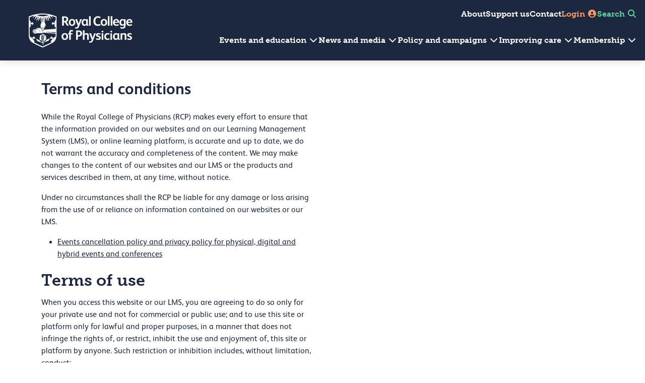

--- FILE ---
content_type: image/svg+xml
request_url: https://www.rcp.ac.uk/dist/2f738a2e5757918b30d7.svg
body_size: 81358
content:
<?xml version="1.0" encoding="UTF-8"?>
<svg width="232" height="76" fill="none" viewBox="0 11 197 65" xmlns="http://www.w3.org/2000/svg">
<g clip-path="url(#a)" fill="#fff">
<path d="m25.571 51.54 0.0293-0.0146h-0.022v0.0146h-0.0073zm6.0876 11.773h-0.0292 0.0292zm-1.9659-25.402v-0.0219 0.0219zm-6.9718-10.1s-0.0146 0.0146-0.0365 0.0292l0.0219 0.0146 0.0146-0.0438zm2.799 32.228h0.0219s0 0.0073-0.0073 0.0073l0.0512 0.0219h0.0219c0.1461 0.0073 0.1023 0 0.2558 0.0219-0.0074-0.0146-0.0293 0-0.0439-0.0146 0.0658-0.0219 0.095 0.0219 0.1023-0.0073v0.0219l0.0073-0.0219c0.0073 0 0.022 0 0.022 0.0073 0-0.0073 0.0803 0 0.073-0.0219h0.0512s0.1023-0.0073 0.1023-0.0512c0.0292 0 0.0731-0.0438 0.0804-0.0438l0.0292-0.0439h-0.0073s0.0804-0.0804 0.095-0.0731c0.0512-0.0219 0.0219-0.0438 0.0512-0.0511h-0.0073c0.1023-0.0877 0.1242-0.2266 0.1607-0.3581 0.022-0.0365-0.0073-0.0731 0.022-0.0877h-0.0073c0.0876-0.1315-0.0293-0.2412-0.1243-0.4092l-0.0511-0.0804c-0.1754-0.0804-0.2777 0.0584-0.4604 0.0292 0.0292 0-0.0293 0.0073-0.022 0.0146-0.2046 0.095-0.2484 0.1169-0.3946 0.2266-0.0292 0.095-0.0438 0.095-0.0877 0.1534-0.0438 0.1243-0.1096 0.1608-0.1461 0.2631 0.0219 0.0804-0.0293 0.1535-0.0585 0.1827 0.0219-0.0073-0.0073 0.0293-0.0073 0.0219 0.0073 0.0366 0.0511 0.1535 0.0731 0.1681v-0.0146l0.0219 0.0219h0.0073s0.0219 0 0.0219 0.022v-0.022s0.0731 0.0512 0.1242 0.0512l0.0439 0.0438-0.0146 0.022zm-0.19 3.2009c-0.1462-0.2266-0.2997-0.5993-0.4312-0.8551h0.0073c-0.0292-0.0438-0.0219-0.1023-0.0731-0.1461v0.0146c-0.0073-0.0512-0.0219-0.1608-0.073-0.1973h0.0073v-0.0439c-0.0439-0.0292-0.0804-0.19-0.1097-0.2338v0.0146c-0.0292-0.1827-0.073-0.1973-0.1315-0.38h0.0073c-0.0219-0.0512-0.0512-0.1243-0.0585-0.1827h-0.0146c-0.1754-0.4824-0.3142-1.0962-0.4604-1.6516v0.0146c0-0.095-0.0292-0.1827-0.0438-0.2997h0.0073c-0.0293-0.2046-0.0293-0.2996-0.0512-0.4823h0.0073c-0.0073-0.1534 0-0.2484-0.0219-0.4238l0.0146 0.0146c0.0073-1.0231 0-1.5785 0.0804-2.6163v-0.0219h0.0073s0-0.0146-0.0073-0.0292h0.0073c0-0.095 0.0146-0.1681 0.0146-0.2777 0 0 0.0025 0.0024 0.0073 0.0073 0-0.1754 0.0512-0.5043 0.0512-0.6797v0.0146c0.0292-0.0657 0.0219-0.0877 0.0219-0.1607h0.0219c0-0.2485 0.0293-0.3362 0.0731-0.6066v0.0219c0.0293-0.1461 0.0585-0.2777 0.095-0.38v0.0146c0.1316-0.2777 0.3289-0.4458 0.5408-0.6065 0.0293-0.0366 0.0804-0.0585 0.0877-0.0731 0.0073 0.0073 0.0219-0.0292 0.0293-0.0292 0.0438-0.0074 0.0438-0.0293 0.095-0.0366 0.1096-0.0804 0.1973-0.1535 0.3288-0.2046h0.0219c0.0366-0.0512 0.0804-0.0512 0.1535-0.095 0.1242-0.0731 0.2485-0.1023 0.3873-0.1754 0.0512-0.0073 0.0585-0.0512 0.1535-0.0585 0-0.0073-0.0146-0.0073-0.0219-0.0073 0.0584 0 0.0584-0.0073 0.1023-0.0292 0.0511 0.0073 0.0438-0.0439 0.0804-0.0219h-0.0073s0.0511-0.0073 0.0511-0.0293c0.0293-0.0219 0.095-0.0219 0.1169-0.0365 0.0074 0.0146 0.0293-0.0073 0.0439-0.0073 0-0.0073 0.1096-0.0073 0.1096-0.0366 0.0366 0.0366 0.0804 0.0147 0.1096 0.0366v-0.0146h0.0146l0.0293 0.0146h-0.0073c0.0657 0.0365 0.1461 0.0511 0.1827 0.0731 0 0 0.0438 0.0073 0.0438 0.0219 0.0366 0 0.0731 0.0365 0.1535 0.0511 0.2119 0.1097 0.38 0.1827 0.5846 0.3435 0.1316 0.0512 0.307 0.2412 0.4312 0.402 0.0219 0.0365 0.0731 0.0365 0.0804 0.1169v-0.0146c0.0292 0.0731 0.1023 0.2265 0.1242 0.2704v0.0292h0.0073s0.0073 0.0731 0.0512 0.0877c-0.0292 0.0219 0.0146 0.0658 0.0146 0.0877 0.0585 0.2119 0.1754 0.4312 0.2046 0.5919h0.0073c0.0512 0.0877-0.0073 0.095 0.0585 0.2047h-0.0073c0.0292 0.1096 0.0438 0.285 0.0804 0.38h-0.0073c0.0292 0.0657 0.0219 0.2046 0.0584 0.3142h-0.0073v0.0146h0.0073s-0.0073 0.0658 0.0073 0.0877h-0.0073l0.0073 0.022h-0.0073l0.022 0.0876c-0.0073 0.0585 0.0292 0.1828 0.0073 0.2778h0.0219c-0.0146 0.1753 0.0073 0.2119 0.0073 0.3946l0.0219 0.0146s-0.0073-0.0146-0.0219 0v0.095h0.0219l-0.0219 0.0292h0.0219v0.022h-0.0073c0 0.1315 0 0.1315 0.0073 0.2265h-0.0073v0.0292l0.0073 0.095c0.0146 0.0439-0.0073 0.0293 0.0146 0.095-0.0292 0.0074 0 0.0293-0.0146 0.0512 0.0219-0.0073 0 0.0292 0 0.0585 0 0.0073 0 0.0219 0.0146 0.0292l-0.0146-0.0073c0.0439 0.0877-0.0219 0.1315 0.0146 0.2265v0.0585s-0.0146 0.0219-0.0146 0.0365h0.0146c-0.0219 0.3581 0.022 0.7528-0.0292 1.0962l0.0219 0.022h-0.0219c0 0.1315 0 0.4677-0.0073 0.7088h-0.0146l0.0146 0.022c-0.0146 0-0.0146-0.0074-0.0219-0.0074v0.2266c-0.022 0.1535-0.022 0.2704-0.0439 0.3946h0.0073v0.0146c0 0.0731-0.0219 0.0877-0.0219 0.1827-0.0073 0.0658-0.0073 0.1535-0.0073 0.1974h-0.0073v0.0584c-0.0073 0.1096-0.0219 0.1827-0.0219 0.2558-0.022 0.0585-0.0293 0.0658-0.0293 0.1535-0.0219 0.1096-0.0438 0.2338-0.0438 0.3288-0.0439 0.1754-0.0804 0.402-0.1096 0.5554 0.0073 0.0512-0.0439 0.022-0.0293 0.095l-0.0073 0.0512c-0.0219 0.0219-0.0073 0.1242-0.0438 0.1389-0.0439 0.1315-0.095 0.2996-0.1462 0.4384 0.0219 0.0073-0.0511 0.0585-0.0219 0.0804-0.0731 0.0804-0.095 0.3069-0.1827 0.402h0.0073s-0.0219 0.0657-0.0511 0.073h0.0073l-0.022 0.0293h0.0073l-0.0292 0.0511h0.0146s-0.0292 0.0293-0.0438 0.0585c0 0-0.0293 0.0438-0.0439 0.0804l-0.0073 0.0146v-0.0146s-0.0438 0.0438-0.0438 0.0657v0.0147l-0.0439 0.0438c-0.0073 0.0512-0.095 0.095-0.1096 0.1754l-0.0511 0.0438h0.0073l-0.0439 0.0512v0.0146c-0.0731 0.1096-0.1681 0.1827-0.2558 0.2996-0.0657 0.1097-0.1754 0.1535-0.2484 0.2631v-0.0146c-0.2047 0.2412-0.3289 0.2923-0.7966 0.2558v-0.0146c-0.0585 0.0146-0.1169-0.0292-0.1754-0.0366-0.3289-0.1461-0.6431-0.4311-0.8696-0.76m3.2739-10.772 0.0366 0.0147h0.0073-0.0146l0.3142 0.0804h-0.0073c0.0365 0.0146 0.2046 0.073 0.2558 0.073-0.0293 0.022 0.0511 0.0146 0.0511 0.022h-0.0146c0.0804 0.0219 0.2046 0.073 0.2704 0.073 0.19 0.0366 0.2631 0.1023 0.4166 0.1243h-0.0147c0.0731 0.0292 0.1754 0.0292 0.2339 0.0804l0.0804 0.1023v-0.0146l0.0292 0.0292c0.0219 0.0292 0.0731 0.0804 0.095 0.1461h0.0146c0.0585 0.0585 0.1024 0.1681 0.1462 0.2558 0.0073 0.0512 0.0804 0.1316 0.0804 0.1973h0.0073s-0.0073 0.0658 0.0292 0.1024l0.0439 0.1534c0.0146-0.0146 0.0146-0.0219 0.0146-0.0219v0.0804h0.0219c0.0219 0.1754 0.0731 0.2265 0.1023 0.4238l-0.0073-0.0146c0.0293 0.1973 0.0512 0.2339 0.0731 0.3581 0-0.0073-0.0073-0.0073-0.0073-0.0073h-0.0073l0.0219 0.0219h-0.0073c0.0219 0.1023 0.0292 0.2339 0.0512 0.3654h-0.0073c0.0219 0.0439-0.0074 0.0731 0.0219 0.1535-0.022 0.0219 0.0073 0.0731 0 0.1169 0.0073 0.0293-0.0219 0.0804 0.0073 0.1097-0.0292 0 0 0.0438 0 0.0511h-0.0073s0 0.0804 0.0219 0.1462h-0.0073s0 0.0219 0.0073 0.0365c-0.0292-0.0146 0.0073 0.0292 0 0.0512 0 0-0.0073 0.0877 0.0073 0.1461l-0.0073-0.0146 0.0073 0.0365h-0.0073c0.0219 0.0512-0.0073 0 0.0073 0.0585 0.0073-0.0073 0-0.0073 0-0.0073 0.0073 0.0512-0.0073 0.1535 0.0219 0.2485-0.0219-0.0073-0.0073 0.0219-0.0219 0.0292h0.0219s-0.0073 0.0804 0 0.1316h-0.0073l0.0219 0.285v-0.0147 0.0439-0.0146h-0.0073c0.0293 0.0658 0 0.0804 0.0073 0.1608h-0.0073v0.073s0 0.1023 0.022 0.1462h-0.0073s0 0.0292 0.0073 0.0292h-0.0073v0.0439h0.0073v0.0146-0.0146h-0.0073v0.0292h0.0073v0.0512h0.0073v0.0292-0.0146 0.0146h-0.0073v0.0365-0.0073c0.0292 0.0804 0 0.2558 0.0219 0.3947-0.0073-0.0147-0.0073 0.0073-0.0073 0.0219v0.0146s0.0073-0.0146 0 0c0 0.2704-0.0073 0.4166 0.0073 0.7089-0.0073 0.0877-0.0219 0.19 0 0.2484h-0.0219l0.0073 0.0293c-0.022-0.022-0.0073 0.0073-0.0073 0.0292h0.0073-0.0073v0.1754c-0.0073 0.0804 0 0.1315 0 0.1827 0 0-0.0025-0.0049-0.0073-0.0146 0 0.0731-0.022 0.1754 0 0.2704 0-0.0146-0.0074-0.0146-0.0074-0.022-0.0219 0.2266-0.0292 0.3581-0.0438 0.5628h-0.0146c0.0146 0.073-0.0293 0.1461-0.0219 0.2338v0.0658h-0.0073c0 0.0804-0.0512 0.1096-0.0293 0.1754h-0.0073c-0.0073 0.0804-0.0438 0.19-0.0511 0.3215h-0.022s-0.0073 0.0731 0 0.0804h-0.0073v0.0512s0-0.0146-0.0146 0c0 0.0073 0.0146 0.0219 0.0146 0.0219h-0.0146c0.0219 0.0512-0.0073 0 0 0.0439-0.0073-0.212 0.0146-0.5335-0.0219-0.7674 0 0.0073 0.0073 0.0073 0.0073 0.0073v-0.0584h-0.0073v-0.0147 0.0147h0.0073c-0.0219-0.0439 0.0073-0.0585-0.0073-0.1097h0.0073c-0.0073-0.0877-0.0073-0.4311-0.0219-0.475h0.0073c-0.022-0.3142 0-0.4092-0.0293-0.7089 0.0073 0.022 0.0074-0.0073 0.0074-0.0146h-0.0074c0.0073-0.0731 0.0073-0.19-0.0219-0.3508 0 0.0074 0.0146 0.0074 0.0146 0.0074-0.0146-0.307-0.0292-0.6358-0.0438-0.9062 0-0.1023-0.0146-0.0804-0.0292-0.1754h0.0219c0-0.212-0.0293-0.3143-0.0439-0.5554h-0.0073s0.0293-0.022 0-0.0293v0.0147c0-0.1681-0.0438-0.4678-0.0584-0.6139v-0.1023h-0.0074v-0.117h-0.0219c0.0073-0.0511-0.0073-0.1096-0.0219-0.1607 0-0.022 0-0.0585-0.0073-0.095 0-0.095-0.0292-0.2485-0.095-0.4093h0.0073c-0.0073-0.1754-0.0804-0.3142-0.1315-0.5115h0.0146c-0.0658-0.1827-0.0439-0.2704-0.1462-0.4678h0.0073c-0.1461-0.453-0.2265-0.7088-0.4312-1.0669h-0.0073l-0.0877-0.1462-0.0511-0.0511c-0.0219-0.0731-0.1535-0.1974-0.2266-0.2412-0.073-0.0512-0.1461-0.1023-0.263-0.1462h0.0073l-0.0293-0.0219c-0.0657-0.0219-0.1827-0.0365-0.2338-0.0804-0.0439 0.022-0.1754-0.0804-0.2339-0.0584h0.0293l-0.0439-0.0293s0.0439 0.0366 0.0585 0.022m-14.609 6.0948c0.0219 0.1169 0.0512 0.1462 0.0731 0.2704h-0.0146c0.0438 0.1754 0.1388 0.3508 0.1461 0.5335h0.0073c0.0439 0.1827 0.0512 0.1681 0.1023 0.3508v-0.0146c0.0731 0.2411 0.1316 0.4092 0.1974 0.6138 0.0219 0.022 0.0219 0.1316 0.0511 0.1316 0 0.1315 0.1316 0.3288 0.1535 0.4385 0.0585 0.1827 0.1096 0.2777 0.1827 0.4604 0.0438 0.1023 0.1023 0.2046 0.1315 0.3069h0.0073v0.0219h0.0073c0.0804 0.2046 0.212 0.4531 0.307 0.6358h0.0073l0.0292 0.0731 0.1462 0.2558h0.0146l0.0512 0.0877h0.0073c0.0804 0.1242 0.1242 0.2046 0.2192 0.3215l0.1096 0.1535s0.0512 0.0584 0.0731 0.0731c0.0658 0.1169 0.1315 0.1461 0.2046 0.2411h-0.0073c0.1243 0.1316 0.3581 0.2923 0.4823 0.3947 0.3581 0.2046 0.7308 0.4019 1.1474 0.6211h-0.0073c0.0585-0.0219 0.1096 0.0585 0.1754 0.0658 0.095 0.0292 0.2777 0.1242 0.3654 0.1462l0.0219 0.0292h-0.0073c0.0512 0.0146 0.0804 0.0073 0.1096 0.0292 0.0731 0.022 0.2558 0.1096 0.3143 0.1096 0.2265 0.1024 0.3581 0.1316 0.5115 0.1974 0.1535 0.0438 0.3873 0.1242 0.5043 0.1607h-0.0073l0.2484 0.0731h-0.0219c0.0512-0.0073 0.0512 0.0219 0.095 0.0293v-0.0147c0.0804 0.0439 0.1242 0.0293 0.1754 0.0585h-0.0073l0.2339 0.0731h0.0073c0.2046 0.0731 0.5846 0.1754 0.8477 0.2923h-0.0073c0.2046 0.0585 0.3288 0.1096 0.5627 0.1973 0.0438-0.0146 0.0658 0.0366 0.1023 0.0292 0.1535 0.0512 0.3946 0.1462 0.5408 0.1974 0.1242 0.0365 0.2265 0.0584 0.2923 0.1023h-0.0073c0.0804 0.0219 0.1535 0.0365 0.2339 0.0731h-0.0073c0.3069 0.1023 0.6138 0.1827 0.8988 0.2996 0.5043 0.2046 1.1474 0.3946 1.5786 0.6577h-0.0073c0.0438 0.0073 0.0803 0.0292 0.1242 0.0585h-0.0073c0.0511 0.0365 0.1534 0.073 0.1827 0.1242l0.0146-0.0146 0.1754 0.1535h0.0073l0.2046 0.2192c0.0439 0 0.0585 0.095 0.1096 0.1315 0.022 0.0512 0.0585 0.0804 0.0804 0.1243 0.0512 0.1096 0.1316 0.2265 0.1462 0.2923v-0.0146l0.0219 0.0731h0.0073c0.0439 0.0584 0.0512 0.1753 0.0512 0.263h0.0219c0.0073 0.1389 0.0073 0.4531 0 0.5701 0 0.0657 0 0.095 0.0073 0.1461h-0.0073c0 0.2777-0.0877 0.4604-0.1535 0.6797 0.1608-0.1754 0.4604-0.5408 0.687-0.5847l0.0292-0.0219c0.0585-0.0073 0.1462-0.0585 0.2119-0.0585v-0.0146c0.0585 0 0.1024-0.0219 0.1754 0l-0.0146-0.0146c0.2485 0.0146 0.402 0.0146 0.5335 0.095h0.0073s0.0219 0.0292 0.0073 0.0292c-0.6358 0.307-1.0962 0.6212-1.6516 0.972-0.1096 0.0804-0.2704 0.1608-0.3654 0.2485-0.0731 0.1023-0.0877 0.1315-0.0731 0.2558h0.0147v0.0219c0.1023 0.0584 0.263 0.0365 0.4019 0.0292h0.0877v-0.0219h0.1023v-0.0219c0.2558-0.0658 0.3581-0.1243 0.5773-0.2339 0.1316-0.0804 0.2777-0.1754 0.402-0.2485h-0.0146c0.1023-0.0584 0.2119-0.1534 0.3288-0.2411 0.0292-0.0293 0.095-0.0804 0.1096-0.1096h0.0073c0.5116-0.5555 0.1462-1.0085-0.0365-1.5786 0 0 0 0.0146-0.0073 0.0146l-0.1681-0.4019c-0.1315-0.3289-0.1973-0.8112 0.0073-1.0523 0.0219-0.0439 0.0512-0.1243 0.1023-0.1681 0.2266-0.2631 0.4239-0.38 0.7381-0.5189v-0.0146l0.1243-0.0585 0.095-0.0292h-0.0146c0.1096-0.0365 0.2046-0.0877 0.2996-0.1169l0.1827-0.0731 0.1608-0.0585h-0.0073c0.0511-0.0292 0.0803-0.0219 0.1096-0.0511h0.0292s0.0292-0.0073 0.0658-0.022v-0.0146c0.0584 0 0.1023-0.0511 0.1315-0.0365h-0.0073l0.2485-0.0804 0.0438-0.0073h-0.0073l0.0731-0.0292c0.0585-0.0366 0.2046-0.0658 0.2339-0.095h0.0292v-0.022h0.0292c0.0487-0.0146 0.0877-0.0292 0.117-0.0438 0.095-0.0292 0.2923-0.095 0.358-0.1389h0.0293v-0.0146h0.0292c0.0804-0.0438 0.1681-0.0584 0.2266-0.0804h-0.0074l0.1097-0.0438h-0.0073c0.073-0.0073 0.1023-0.0585 0.1607-0.0585 0.0439-0.0219 0.1316-0.0658 0.2266-0.0877h-0.0073c0.1023-0.0511 0.1023-0.0365 0.1607-0.0584v-0.0147l0.1024-0.0292h-0.0073l0.1461-0.0511 0.1316-0.0439v-0.0146l0.2484-0.0804 0.2047-0.0585c0.0438-0.0219 0.0803-0.0219 0.1242-0.0292h-0.0073l0.0804-0.0292 0.1754-0.0512h-0.0074l0.2193-0.0584v-0.0147h0.0804s0.1023-0.0438 0.1242-0.0584h0.0512l0.0438-0.0073h-0.0073c0.0439-0.0293 0.1535-0.0293 0.1681-0.0585 0.0804-0.0292 0.1827-0.0292 0.2485-0.0658 0.0584-0.0292 0.1096-0.0292 0.1607-0.0511h-0.0073l0.0804-0.0146v-0.022c0.2339-0.0657 0.4531-0.1315 0.665-0.2119-0.0073-0.0073 0.0804-0.0219 0.0731-0.0292h0.0293v-0.022s0.0584-0.0219 0.073-0.0073h-0.0073l0.2193-0.0804s0.073-0.0292 0.095-0.0365h0.0292c0.0438-0.0146 0.0512-0.0146 0.0585-0.0292h0.0438v-0.0219c0.0439-0.0147 0.1535-0.0658 0.1754-0.0731 0.0731-0.0073 0.1535-0.0731 0.2485-0.0804 0.0073-0.0219 0.0877-0.0512 0.1023-0.0585h0.0292-0.0073c0.095-0.0292 0.1827-0.095 0.2485-0.1096 0.0438-0.0219 0.0511-0.0219 0.0584-0.0438h0.0074c0.2557-0.1097 0.4604-0.2412 0.6796-0.3435h-0.0146c0.1461-0.0731 0.285-0.2046 0.4092-0.2777 0.1316-0.1023 0.3289-0.2631 0.4312-0.3654 0.2265-0.2046 0.38-0.475 0.5773-0.7308 0.4093-0.6577 0.7674-1.4324 1.0743-2.1778l0.0731-0.2192 0.0219-0.022c0.1827-0.5188 0.3873-1.0596 0.5335-1.4762 0.0219-0.0365 0.0292-0.1023 0.0511-0.1315l0.0658-0.2119c0.0293-0.1243 0.0731-0.1754 0.0731-0.2485 0.0146 0.0073-0.0219 0.0658-0.0585 0.0658-0.095 0.1388-0.1973 0.2119-0.285 0.3288-0.4896 0.497-1.0669 1.0524-1.6735 1.4762h0.0073c-0.9866 0.8039-2.3093 1.1547-3.4567 1.4251h0.0073c-0.3361 0.1096-0.5115 0.2046-0.8185 0.4385-0.6138 0.5773-0.9719 1.6296-1.4981 2.2362-0.4604 0.6577-1.2935 1.0085-2.0682 1.2424v0.0146c-0.1827 0.0365-0.4019 0.1534-0.6357 0.2046-1.067 0.3581-1.9147 0.8843-2.894 1.4251-0.0219-0.1535-0.0877-0.2778-0.1242-0.4531h0.0073c-0.1023-0.4385 0.0438-0.8624 0.2265-1.1474 0.1827-0.3289 0.5043-0.4604 0.7381-0.6066 0.0804-0.0292 0.2046-0.1242 0.2777-0.1242 0.0585 0 0.0512-0.0365 0.0804-0.0292h-0.0073l0.0731-0.0366s0.0731-0.0219 0.0804-0.0292h0.0219v-0.0146c0.0585-0.0219 0.1315-0.0512 0.1535-0.0658v0.0146c0.1023-0.0438 0.1534-0.0877 0.263-0.1096h-0.0146l0.0731-0.0365c0.0292-0.0073 0.0731-0.022 0.0731-0.0293 0.0438 0 0.0292-0.0219 0.0511-0.0073l0.1681-0.0731 0.0073-0.0146c0.0439-0.0292 0.1462-0.0292 0.2047-0.0657l0.0219-0.022c0.0804-0.0219 0.1315-0.0438 0.1754-0.0584h0.0219l0.0292-0.0073v-0.0146h0.0293v-0.0147h0.0292c0.0438-0.0292 0.1169-0.0292 0.1315-0.0511l0.0439-0.0146s0.0731 0 0.0511-0.022h0.022c0.0511-0.0073 0.0657-0.0511 0.1023-0.0438h-0.0073 0.0438v-0.0146c0.0512 0 0.0073-0.0073 0.0512-0.0219 0.0731-0.0074 0.1315-0.0512 0.1827-0.0731 0.1754-0.0439 0.2265-0.117 0.3361-0.1316h-0.0073l0.1827-0.073 0.0293-0.0074v-0.0219c0.0438 0.0073 0.1242-0.0658 0.1607-0.0658l0.0512-0.0146h-0.0073c0.0438-0.0292 0.0804-0.0292 0.0877-0.0511h0.0073c0.0731-0.0219 0.1973-0.0877 0.2558-0.1316 0.0584-0.0073 0.0511-0.0219 0.1023-0.0365h-0.0073s0.095-0.0219 0.0731-0.0292c0.073-0.022 0.1242-0.0804 0.1607-0.095h-0.0073c0.0585 0 0.0585-0.0585 0.0804-0.0658 0-0.0146 0.0512 0 0.0512-0.0292 0.0146-0.0439 0.095-0.0585 0.1023-0.1024 0 0 0.0658-0.073 0.0658-0.095 0.0584-0.0438 0.073-0.1023 0.1023-0.1388h0.0073s0.0292-0.0877 0.0438-0.0731v0.0146l0.0804-0.1315s0.0439-0.1169 0.0731-0.1169v-0.022c0.0146-0.0584 0.0438-0.0731 0.0292-0.0877l0.0293-0.0292c0.0219-0.0512 0.095-0.2265 0.1315-0.2923 0.0073-0.0293 0.0073-0.0585 0.0438-0.1023 0-0.0147 0.0147-0.022 0-0.022v-0.0219l0.0073-0.0292c0.0439-0.1242 0.1535-0.3654 0.1754-0.497h0.0074s0.0146-0.073 0.0219-0.095c0.0219-0.0365 0.0657-0.2046 0.0657-0.2338l0.022-0.1169h0.0073l0.0073-0.1024c0.0073-0.0877 0.0511-0.1315 0.0438-0.2046 0.0512-0.0804 0.0293-0.2777 0.0731-0.3435 0.1023-0.5992 0.1169-1.33 0.1169-1.9146h-0.0073c0-0.1754 0.022-0.2704-0.0073-0.4385h0.0073c-0.0219-0.2339-0.0438-0.4312-0.0584-0.6797-0.0293-0.1827-0.0439-0.3507-0.0731-0.5188-0.0439-0.0877-0.0073-0.1535-0.0512-0.2266 0 0 0.0073 0.0025 0.022 0.0073-0.1243-0.5115-0.2777-1.1839-0.5481-1.6808-0.0658-0.1023-0.1535-0.2923-0.2339-0.3727 0-0.0512-0.1023-0.1316-0.1169-0.1535-0.1754-0.2558-0.4385-0.5554-0.6724-0.7381v0.0146c-0.095-0.1023-0.2484-0.1973-0.3361-0.2558-0.0293-0.0146-0.0804-0.0292-0.0877-0.0365l-0.0219-0.0219-0.0147 0.0146c-0.7892-0.4092-1.6004-0.5846-2.3531-0.7308h-0.0804c-0.117-0.0219-0.2631-0.0512-0.4312-0.0804-0.1973-0.0292-0.2631-0.0511-0.4531-0.0658 0 0 0-0.0146 0.0073-0.0219 0.1316-0.1461 0.2996-0.285 0.402-0.4019 0 0 0.0584-0.0439 0.0511-0.0585 0.2339-0.2265 0.5554-0.5335 0.7893-0.7746h-0.0439c-0.0804-0.0073-0.1534 0.0219-0.2777 0.0292-0.1242 0.0365-0.1827 0.0365-0.3288 0.0877-0.022 0.0292-0.0804 0-0.0731 0.0292-0.2558 0.0731-0.4312 0.1243-0.687 0.307h0.0073c-0.095 0.0584-0.1827 0.1534-0.2338 0.2119-0.0439 0.0585-0.1023 0.1315-0.1316 0.1973-0.0219 0.0731-0.0511 0.1023-0.095 0.1754-0.0511 0 0-0.0365-0.0073-0.0585h0.0073c-0.0292-0.2557 0.095-0.5407 0.1535-0.7819v0.0146l0.0292-0.0585c0.0147-0.073 0.0293-0.1023 0.0293-0.1315 0.095-0.1242 0.0804-0.2266 0.1607-0.3727 0.022-0.0292 0.0512-0.1316 0.0804-0.2046v0.0146c0.022-0.0585 0.0439-0.1096 0.0658-0.1608-0.1827 0.1242-0.3069 0.2631-0.3873 0.3654h-0.0073c-0.0804 0.095-0.1754 0.2119-0.2485 0.2923-0.0511 0.0731-0.1608 0.2266-0.2777 0.2777-0.1315-0.1754-0.2631-0.285-0.38-0.4531-0.1535-0.1827-0.2119-0.2484-0.3581-0.4165 0 0.0292 0.0073 0.0292 0.0073 0.0657h-0.0073c0.0219 0.212 0.0219 0.4824 0.0438 0.6431h0.0074v0.212s0.0219 0.0219 0.0146 0.0219c-0.0146 0.0073-0.022-0.0219-0.0146 0h0.0146c-0.0146 0.0658-0.095-0.0365-0.0804-0.0292h-0.0146l-0.1097-0.095h-0.0073v-0.022c-0.0511-0.0292-0.1315-0.1096-0.1827-0.1023-0.073-0.0657-0.2338-0.0877-0.2923-0.1023-0.0438 0-0.1169-0.0219-0.1315-0.0292-0.3581-0.0512-0.5335-0.0731-0.8697-0.1023 0.0293-0.0073 0.0219 0.0438 0.0439 0.0146 0.1169 0.0438 0.1973 0.0731 0.2704 0.1096 0.1023 0.0219 0.3361 0.1681 0.4092 0.19 0.0439 0.0293 0.0585 0.0512 0.0804 0.0512 0.0438 0.0511 0.1535 0.1169 0.1827 0.1754h-0.0073s0.0731 0.0511 0.0585 0.0511h0.0073s0.0438 0.0512 0.0438 0.0439c-0.0073 0.0292 0.0292 0.0511 0.0512 0.0731 0.0804 0.095 0.1315 0.168 0.1973 0.263v-0.0146l0.0804 0.1389v-0.0146c0.0584 0.0877 0.0804 0.1461 0.1242 0.2265-0.0073 0-0.0073-0.0146-0.0073-0.0146 0.0438 0.0438 0.0658 0.0804 0.0731 0.1096-0.0073-0.0292-0.0585 0-0.0585-0.0146l-0.0804 0.0073h0.022l-0.0512 0.0073c-0.0585 0.0366-0.1535-0.0073-0.1827 0.0219-0.0073 0.0146-0.0439 0-0.0585 0.0146h-0.1461c0.0073 0.0147-0.0439 0.0147-0.0219 0.022-0.1316 0.0292-0.2339 0.0073-0.3874 0.0584-0.0584 0-0.1023 0.022-0.1534 0.0293v0.0146h-0.0439c-0.0511 0.0146-0.0511-0.0146-0.0585 0.0219-0.0219 0-0.0584-0.0073-0.073 0v0.0146c-0.2047 0.0293-0.3362 0.1023-0.5189 0.117v0.0146c-0.1608 0.0219-0.2777 0.0877-0.4312 0.1096h0.0073l-0.1242 0.0438c-0.1462 0.022-0.2265 0.0877-0.3581 0.1243-0.0658 0.0365-0.1461 0.0511-0.1827 0.0657-0.0731 0.0512-0.1827 0.0804-0.2265 0.1024 0 0-0.0512 0.0511-0.0512 0.0219l-0.1023 0.0511c-0.2485 0.1024-0.57 0.3508-0.76 0.5043-0.2485 0.2485-0.3508 0.5335-0.4751 0.8258v-0.0219c0.0074 0.0584-0.0292 0.0511-0.0219 0.0804l-0.0219 0.0292c-0.0439 0.1535-0.1023 0.2996-0.1462 0.5042-0.0073 0 0 0 0 0-0.0511 0.1754-0.1096 0.3947-0.1388 0.6139 0 0-0.0073 0-0.0073-0.0146v0.0731c-0.0219 0.0584-0.0293 0.1827-0.0731 0.2923v-0.0146c-0.0073 0.1315 0 0.1242-0.0292 0.1973h-0.0073l0.0073 0.0073c-0.0073 0.0804-0.0293 0.1315-0.0293 0.2412h-0.0073l-0.0073 0.1242h-0.0073v0.1023c-0.0292 0.0804-0.0438 0.2485-0.0585 0.3362v0.0219c-0.0219 0.0877-0.0073 0.1973-0.0292 0.2777v-0.0146s0 0.1096-0.0219 0.1535c-0.0146 0.0219 0.0073 0.1169-0.0146 0.1242-0.0073 0 0 0 0 0-0.0073 0.1608-0.0439 0.3288-0.0293 0.4969h-0.0146l0.0146 0.0293h-0.0146v0.1607h-0.0073c0.0146 0.0731-0.0073 0.0512 0 0.1535v-0.0146c0 0.2192-0.0292 0.6796-0.0073 0.9939v0.0511c0.0073 0.0804 0 0.1389 0.0073 0.1973v0.022c-0.0073 0.0438 0.0073 0.0511 0.0073 0.0731-0.0073 0.0073-0.0073 0-0.0073 0 0.0219 0.0438 0.0073 0.1242 0.0219 0.1242h-0.0146c0.0366 0.19 0.0439 0.57 0.0877 0.6942l-0.0146-0.0146c0.0146 0.0731 0.0292 0.095 0.0292 0.1535 0 0 0 0.0585 0.0073 0.0731 0.022 0.1388 0.1024 0.3946 0.1243 0.5188 0.0658 0.1535 0.0438 0.1901 0.095 0.307h0.0073v0.0219h0.0073l0.0146 0.0219h-0.0146c0.0219 0.0439 0.0219 0.0877 0.0512 0.1243 0.0219 0.0219 0.0438 0.1023 0.0511 0.1169 0 0.0292 0.0073 0.0731 0.0292 0.0658v0.0292c0.022 0.0365 0.0439 0.0877 0.0585 0.1242v0.022s0.0365 0.0803 0.0439 0.1023l0.0146-0.0146c0.0073 0.0584 0.0219 0.0876 0.0292 0.0876h0.0073c0.0219 0.0585 0.0219 0.0877 0.0512 0.1097v0.0219h0.0073v0.0219h0.0146l0.0512 0.1096h0.0073l0.0292 0.0731c0.0511 0.0439 0.0146 0.0731 0.0731 0.1096 0.0804 0.1754 0.2119 0.3362 0.285 0.4385h0.0073c0.0511 0.0804 0.1535 0.2046 0.2119 0.2777h0.0073l0.1462 0.1462c0.0877 0.095 0.1827 0.1461 0.2558 0.2046h0.0073c-0.2631-0.3946-0.4604-0.7454-0.5847-1.1547v0.0147c-0.073-0.1462-0.0584-0.2485-0.1096-0.402-0.0292-0.1388-0.095-0.2777-0.1096-0.4165h0.0073s-0.0438 0-0.0219-0.022c0-0.0219-0.0293-0.0584 0-0.095 0.0584 0.1608 0.1242 0.2193 0.1534 0.3289v-0.0146l0.022 0.0292c0.0073 0.0219 0.0511 0.0731 0.0438 0.1023h0.0219v0.0219c0.0512 0.0804 0.1316 0.1974 0.1462 0.2558h0.0073c0.0292 0.0804 0.1023 0.1827 0.1316 0.2339 0.0292 0-0.0074 0.0365 0.0219 0.0365v-0.0146c0.0658 0.1023 0.095 0.1681 0.1827 0.2996h0.0146c0.0585 0.1023 0.1096 0.1681 0.1754 0.2485 0.0731 0.0804 0.0877 0.1169 0.1315 0.1681h0.022c0.073 0.1315 0.3288 0.2411 0.4604 0.3508 0.0584 0.0292 0.2265 0.1388 0.2777 0.1607l0.0584 0.0585c-0.1608-0.1973-0.3142-0.4019-0.4531-0.6358-0.1096-0.1754-0.1827-0.3727-0.2557-0.5773-0.0439-0.1316-0.0877-0.2777-0.1097-0.402-0.0804-0.1973-0.0804-0.285-0.1315-0.4604 0 0-0.0049-0.0073-0.0146-0.0219 0.0511-0.0219 0.0657 0.1096 0.095 0.1169h0.0073c0.0438 0.0439 0.0438 0.0804 0.0731 0.1097h-0.0073l0.0292 0.0438 0.0585 0.095c0.0146 0.0585 0.1023 0.1096 0.095 0.1535v-0.0146c0.0292 0.073 0.0584 0.0584 0.0803 0.1242-0.0073 0.0146-0.0073 0-0.0073 0 0.0293 0.0219 0.0804 0.1169 0.117 0.1535h0.0073l0.0292 0.0511v-0.0146l0.0512 0.0804c0.0511 0.0512 0.073 0.1169 0.1023 0.1535h0.0073c0.0438 0.0365 0.0438 0.073 0.0731 0.0804 0.3507 0.4969 0.7088 0.7673 1.1546 1.1911-0.0511-0.0584-0.1315-0.168-0.1608-0.2192v0.0146c-0.0803-0.1169-0.1753-0.2704-0.2484-0.3361 0-0.0073-0.0658-0.1316-0.095-0.1462-0.0804-0.1535-0.1608-0.3069-0.2266-0.4604 0 0 0.0073 0 0 0.0073l-0.0219-0.0585h-0.0073c-0.0292-0.0803-0.0804-0.2119-0.0877-0.3069-0.0219-0.0804-0.0804-0.3069-0.0804-0.4165l0.0585 0.1023h-0.0073c0.0438 0.0292 0.1023 0.1607 0.1242 0.1607v0.022s0.0292 0.0511 0.0512 0.0584h-0.0074s0.0439 0.0658 0.0512 0.0366v0.0219h0.0073c0.0292 0.0585 0.0804 0.1315 0.1242 0.1754v0.0219s0.0293 0.0512 0.0512 0.0731l0.0292 0.0511v-0.0146l0.0585 0.095c0.0073 0 0.0585 0.0877 0.0877 0.1023 0.0219 0.0731 0.0438 0.0877 0.0731 0.1243h0.0219c0.0073 0.0511 0.1023 0.1315 0.1023 0.1534 0.0292 0.0293 0.0292 0.0439 0.0512 0.0731 0.0292 0.022 0.073 0.095 0.1023 0.1316h0.0073l0.1461 0.1973 0.117 0.1754c0.1754 0.2265 0.1973 0.2923 0.3288 0.5115h0.0146s0.0439 0.095 0.0585 0.1023l0.0146 0.0074 0.0877 0.1534h0.0073c0.1243 0.1754 0.2558 0.4166 0.3435 0.57 0.0658 0.0731 0.1242 0.1974 0.1462 0.2704v-0.0146c0.0219 0.095 0.0511 0.0585 0.0657 0.1462h0.0073v0.0438-0.0146c0.0585 0.1462 0.095 0.2485 0.1243 0.402h-0.0073c0.0073 0.0438 0.0292 0.0877 0.0292 0.1169 0.0146 0.0511 0.0512 0.1754 0.0292 0.2265h0.0073c0.0074 0.1754 0.0439 0.2266 0.0293 0.3874-0.1243-0.0439-0.3581-0.1243-0.4312-0.1316-1.0377-0.38-2.112-0.7016-3.0109-1.1254-0.0438 0-0.0731-0.0512-0.1023-0.0512h0.0073-0.0365c-0.1316-0.0877-0.38-0.2119-0.5116-0.3361-0.6723-0.4751-0.8331-1.1547-1.2423-1.7101h-0.0074c-0.1096-0.1827-0.263-0.4604-0.4019-0.6358-0.3215-0.5043-1.1035-0.6796-1.7101-0.8185-1.425-0.3216-2.5212-0.9647-3.4713-1.9147h-0.0073c-0.3727-0.3581-0.76-0.7235-1.045-1.1035v0.0146l-0.2046-0.2484 0.0804 0.3434-0.0073-0.0146m10.596-3.6759v0.0292h0.022s0.0073 0-0.022-0.0292zm0.5847 3.5736c-0.0804-0.0073-0.1608-0.0219-0.2631-0.0292-0.1243-0.0293-0.2558 0.0292-0.285 0.0657 0.0292 0.0804-0.0658 0.1316-0.0658 0.19-0.0073 0.0293-0.0439 0.095-0.0512 0.1462 0 0.0439 0.0804 0.0804 0.117 0.0658h0.0292l0.0292-0.0073v-0.0147c0.1681 0 0.1974-0.0584 0.2558-0.0657v-0.0146l0.0292-0.0073 0.117-0.0731 0.0292-0.0293c0.1169 0.022 0.095-0.1753 0.1242-0.2192h-0.0584l-0.0073-0.0073zm1.045 3.6905s0.0512-0.0073 0.0439-0.0292h0.0292v-0.0219h0.0292-0.0073l0.0292-0.0073v-0.0146c0.0585-0.0293 0.1608-0.0293 0.212-0.1097 0.0073-0.0511 0.0219-0.0438 0.0438-0.095h-0.0073c0-0.0804 0.0073-0.1754 0.0073-0.2338-0.0219-0.2047-0.095-0.3581-0.1973-0.5627-0.0219 0-0.0511-0.0366-0.0511-0.022-0.0293-0.0292-0.1024-0.1096-0.1316-0.1315-0.1754-0.0804-0.3069-0.0073-0.4604-0.0366 0 0.0147-0.0292 0.0585-0.0219 0.0731l-0.0439 0.0293s-0.0073 0.0803-0.0511 0.095c-0.0073 0.0292-0.0219 0.0073-0.0293 0.0511v-0.0146s-0.0073 0.0731-0.0292 0.1169h-0.0073s-0.0292 0.1097-0.0585 0.1608c0.0074 0.0439-0.0219 0.0439 0 0.0804-0.0146 0.0365-0.0219 0.0219-0.0292 0.0438l-0.0219 0.1024c0 0.0511 0.0219 0.1461 0.0438 0.1534h0.0147c0.0219 0.1096 0.0876 0.1462 0.1242 0.2046h0.0073c0.0585 0.0512 0.0292 0.0804 0.1096 0.1024h-0.0219c0.0511-0.0074 0.0292 0.0146 0.0585 0.0219h0.0219v0.0219h-0.0073s0.0292 0.0292 0.0292 0c0.0658 0.0512 0.1315 0.0439 0.2266 0.0512h-0.022s0.1243 0.0219 0.1754-0.022m-1.7174-2.7332s0.022-0.0073 0.0366-0.0219h-0.0292v0.0219m0.3288-0.0292s-0.0146 0.0146-0.0292 0c-0.0219 0 0.0219 0.0146 0.0073 0l0.0292 0.0292s0.0073-0.0584 0-0.0438h-0.0073v0.0146zm-0.3362 0.0073h0.0147-0.022 0.0073zm2.8502-14.609h-0.0074 0.0074zm-3.1498-19.695v-0.0074 0.0074zm2.799 0.5992v-0.0073 0.0073zm-6.5334 17.832c0.022 0.1023 0.095 0.2338 0.117 0.3508h0.0073l0.0073 0.073c0.0073 0 0.0073-0.0073 0.0073-0.0219 0.0438 0.0804 0.0511 0.2339 0.1023 0.2923h0.0146l0.0804 0.1681v0.0146s0.0731 0.0804 0.095 0.1535h0.0073v0.0219c0.0219 0.0439 0.1023 0.117 0.1023 0.1462l0.2339 0.3289c0.3288 0.4311 0.665 0.76 1.0523 1.1108 0 0.0292 0.022 0.0073 0.0293 0.0292h-0.0147c0.1974 0.1535 0.2851 0.2339 0.4531 0.38-0.6869 0.0293-1.2496-0.3069-1.5273-0.8112l-0.212-0.3069h-0.0073c-0.3288-0.475-0.665-1.0231-0.9719-1.5347 0-0.5115-0.0293-0.7162-0.0585-1.2643 0 0.0147 0.0146 0.0147 0.0146 0.0147v-0.2339l0.1535 0.3508h0.0073l0.0292 0.095v-0.0219c0.0293 0.1388 0.1316 0.3069 0.1973 0.4823 0.022 0.0731 0.022 0.095 0.0658 0.1754v0.0219h0.0146v-0.0146zm30.664-24.168-0.0146 5.0133c-1.6589 1.0888-2.3458 3.0328-1.9804 4.7867 0.2484 0.9866 0.7454 1.9074 0.8696 2.872 0.0731 0.3654 0.1242 0.7381 0.1754 1.1181-0.0804-0.0219-0.2046 0-0.2558-0.073-0.2338-1.3447-0.5846-2.6017-1.5493-3.7417-0.8623-0.9647-2.017-1.1693-3.1059-0.7966-0.8623 0.3581-1.3227 1.257-1.3739 2.0682-0.0292 0.6138 0.2266 1.3154 0.7747 1.7831 0.5554 0.4531 1.2496 0.7454 1.9585 0.8404-0.2046-0.5042-0.3361-1.0377 0.0731-1.4981 0.4312-0.3581 1.067-0.3289 1.5054-0.0731 0.4531 0.2777 0.782 0.7674 1.0378 1.1985 0.0511 0.117 0.1023 0.2339 0.0804 0.3581-0.212 0.0073-0.5189 0.0804-0.6212 0.3581-0.0658 0.2777-0.0512 0.592 0.19 0.8112 0.1535 0.1023 0.2485 0.1315 0.4312 0.1315 0.073 0.095 0.0292 0.2266 0.0292 0.3289-0.095 0.7089-0.592 1.2789-1.1254 1.8343h0.1461c0.5116-0.0585 1.1035-0.095 1.5055-0.4823 0.0511 0.2558 0.1242 0.5554 0.2996 0.7673 0.2996 0.3581 0.6066 0.57 0.9427 0.877v2.872c-7.2568 0.4896-14.185 0.9866-21.427 1.4397l-0.5408 0.0511c-0.1827 0.7235-0.3508 1.5274-0.7162 2.2363-0.3069 0.6139-1.0377 0.665-1.5492 0.6577-0.3508 0.3362-0.7966 0.57-1.2278 0.4823-0.6212-0.1754-0.7746-0.8477-0.8989-1.3519v-0.0804c-0.095-0.6431-0.1023-1.2351-0.2046-1.8782-0.1535-0.3362-0.4092-0.6431-0.5335-0.9866-0.2777-0.4823-0.6358-0.9208-0.9939-1.3592-0.1242-0.1462-0.2777-0.1316-0.4092-0.2339-0.1754-0.0804-0.3581-0.2339-0.5554-0.285-0.1096-0.0585-0.2046-0.0804-0.3216-0.1243-0.3142-0.1169-0.5919-0.2777-0.9208-0.2557-0.8039-0.0439-1.6223-0.0804-2.4481-0.1023-0.7235 0.0511-1.4616 0.0438-2.1924 0.2265-0.6943 0.2996-1.3739 0.4604-2.0901 0.5116-0.0804 0.0219-0.1973 0.0511-0.2412 0.168 0 0.3362 0.2631 0.6066 0.5554 0.782 0.782 0.4677 1.7028 0.3435 2.5797 0.2339 0.5847-0.0731 1.1985-0.1608 1.8197-0.1608 0.5993 0.0804 1.162 0.2631 1.7028 0.4312-1.3447 0.0292-2.682 0.0511-4.0486 0.4019-1.1035 0.0292-2.0682 0.0731-3.1863 0.1169-1.352 0.0804-2.7186 0.1096-4.0267 0.2266-0.25578 0.0584-0.59195 0.1023-0.71618 0.3727-0.0877 0.2411-0.02193 0.5042 0.19731 0.7015 0.57733 0.3289 1.2058 0.3654 1.8635 0.3727l2.8794 0.0731c0.4239 0.0146 0.8989 0.0146 1.3227 0.0293l0.0512 0.0292c-0.1023 0.0877-0.2558 0.0877-0.38 0.1242-2.2216 0.285-4.3556 0.2997-6.4457 0.4897-0.3654 0.0803-0.97196 0.1242-1.14 0.6065-0.04384 0.1462 0 0.3508 0.09501 0.5043 0.62118 0.7162 1.7758 0.4604 2.6674 0.5042h-0.01461c1.9074-0.0804 3.6686-0.19 5.5175-0.0804 0.0512 0.0073 0.1023 0.0073 0.1535 0.0366h-0.0073c-0.0439 0-0.0804 0.0511-0.1462 0.0511-2.017 0.1754-4.224 0.4239-6.2556 0.5554-0.48233 0.0877-1.1035 0.0804-1.3228 0.6285-0.04384 0.1681 0 0.4166 0.12424 0.5627 0.33617 0.307 0.73811 0.2704 1.1547 0.3289 1.5055 0.0804 2.9232-0.0365 4.3556-0.1242l0.95-0.0658h0.1608v-0.0219c0.6431-0.022 1.2058-0.0877 1.8124-0.1243v0.022c-0.7454 0.1753-1.4835 0.263-2.2362 0.3873l-2.704 0.3727c-0.5554 0.1169-1.1693 0.0731-1.7393 0.3727-0.28502 0.1827-0.21194 0.5116-0.15347 0.7746 0.25578 0.4239 0.79657 0.3947 1.2424 0.402 1.3227-0.0658 2.6747-0.2412 4.0194-0.4093 1.0085-0.168 1.9366-0.38 2.9963-0.4384 1.6077 0.0438 3.537 0.1023 5.1886-0.0074 0.1243 0.022 0.2412-0.0292 0.38 0 1.4251-0.1753 2.7917-0.665 4.2752-0.8623 1.045-0.1681 2.1412-0.1096 3.1351 0l2.704 0.3142c1.5493 0.1828 3.0766 0.3435 4.6844 0.497l3.8294 0.3289c3.1278 0.2338 6.241 0.4677 9.3761 0.6431 0.0146 2.0096-0.1607 4.1728-0.5846 6.1971-0.1754 0.0293-0.3289 0.0219-0.5043 0.0512-1.425 0.1242-3.0328 1.2204-3.6393 2.6893-0.3581 0.9939-0.6431 1.9439-1.1766 2.8647-0.1316 0.2047-0.2704 0.4458-0.4093 0.6797l-0.1754-0.1827c0.8112-1.3958 1.3739-2.9597 1.0962-4.4579-0.168-0.8916-0.9719-1.7612-1.8635-2.0389-0.8477-0.2046-1.8855 0.0877-2.5213 0.9793-0.5627 0.7892-0.4384 1.8562 0.0658 2.7112 0.1827 0.285 0.3289 0.5627 0.592 0.8258 0.1534-0.5115 0.4165-1.045 1.0085-1.1181 0.5115-0.0146 0.9427 0.3142 1.1692 0.782 0.1974 0.4165 0.1316 0.8696 0.1535 1.2862-0.0511 0.2265-0.0438 0.5188-0.2119 0.7308-0.2339-0.1535-0.4823-0.2485-0.7381-0.1023-0.2339 0.2046-0.3654 0.4019-0.3362 0.6942 0.0292 0.1754 0.1315 0.3143 0.2558 0.4312-0.1243 0.2777-0.4531 0.475-0.7016 0.6212-0.5335 0.2338-1.0012 0.2996-1.52 0.3727 0.4531 0.3142 0.9646 0.6869 1.5931 0.6577-0.2192 0.3288-0.3069 0.7454-0.2265 1.1181l-0.0147 0.0146c0.0512 0.2412 0.0731 0.5043 0.1316 0.7308-0.6358 0.3947-1.2862 0.7089-1.9439 1.067l-2.4409 1.2497-2.9232 1.4104-2.9524 1.3739-3.5371 1.5785-2.3678 1.0158-4.2313-1.8416-3.8221-1.7539-3.0547-1.4543-2.5213-1.2716c-0.8112-0.4238-1.6516-0.8696-2.4701-1.3227l-0.0146-0.0512c0.095-0.6796 0.3289-1.2423-0.1023-1.8635 0.6066 0.0438 1.0962-0.307 1.5931-0.6504-0.7381-0.1243-1.6077-0.1754-2.207-0.9501v-0.0438c0.16808-0.1316 0.2777-0.3654 0.24847-0.592-0.05846-0.2338-0.1827-0.4531-0.41655-0.5773-0.21193-0.0731-0.4531-0.0073-0.65772 0.1535-0.23386-0.3289-0.19732-0.7527-0.21924-1.0816-0.05116-0.5773 0.16808-1.3228 0.81119-1.6151 0.29962-0.1461 0.72352-0.1754 0.99392 0.0804 0.2557 0.2339 0.4384 0.5773 0.5115 0.9135h0.0219c0.8332-0.9281 1.3447-2.2435 0.7966-3.2593-0.3654-0.782-1.2277-1.2424-1.9658-1.3155-0.76003-0.1023-1.7539 0.4604-2.2436 1.2643-0.76003 1.3154-0.33617 2.8501 0.19731 4.1802 0.15347 0.3654 0.35809 0.76 0.56272 1.1035-0.02924 0.0731-0.10962 0.1315-0.1754 0.1827-0.61387-0.9866-1.14-2.0609-1.4324-3.1352-0.32886-1.1254-1.4031-2.302-2.5651-2.7697-0.58464-0.2411-1.162-0.3288-1.7393-0.3581-0.39463-1.827-0.56272-3.7636-0.59195-5.554l-0.01462-12.636c0.43118-0.4093 0.95004-0.7016 1.1254-1.2789 0.04385-0.1243 0.05847-0.2266 0.08039-0.3362 0.43848 0.4312 1.0889 0.4312 1.6443 0.4896-0.57733-0.6138-1.162-1.2716-1.1254-2.0389 0.00731-0.0512 0.00731-0.095 0.04385-0.1242 0.21924-0.022 0.43848-0.095 0.56271-0.2997 0.12424-0.285 0.14616-0.5627-0.04385-0.8111-0.16077-0.1535-0.35078-0.1974-0.51886-0.2047-0.02193-0.0511 0-0.1607 0.03654-0.2484 0.20462-0.4531 0.56271-0.9062 0.93542-1.2205 0.35078-0.2558 0.84042-0.38 1.2716-0.2338 0.24847 0.0584 0.4604 0.2777 0.57733 0.4896 0.13154 0.3873 0.05115 0.8623-0.13155 1.2058 0.81119-0.1242 1.5566-0.4019 2.1632-1.0231 0.63579-0.6869 0.70887-1.6004 0.40194-2.3824-0.22655-0.6358-0.88427-1.2789-1.5712-1.3812-0.9135-0.1681-1.8928 0.0292-2.6309 0.8185-1.0012 1.1108-1.4031 2.4774-1.6516 3.8732l-0.24847 0.0292c0.07308-0.7965 0.26309-1.5931 0.48964-2.375 0.44578-1.0889 0.84041-2.2655 0.57733-3.369-0.19732-1.1474-0.86965-2.2874-1.9658-3.0036l-0.02193-0.095v-5.5468c0.89889-0.3873 1.7905-0.7162 2.6966-1.0523 1.9439-0.7381 3.9317-1.4251 5.9633-1.9878l-1.6224 2.3093c-0.48232 0.6577-1.0012 1.3885-1.447 2.017 0.04385 0.0512 0.05116 0.0439 0.10962 0.0804 0.88427-0.6139 1.6224-1.1035 2.4701-1.7027 1.5274-1.0524 2.6016-1.827 4.107-2.8575h0.0073c-0.1753 0.4385-0.2996 0.7674-0.453 1.1693-0.1754 0.38-0.3581 0.8477-0.5043 1.2424l-0.3216 0.7673-0.1096 0.2996-0.095 0.212-0.0584 0.1315-0.0293 0.0877-0.2119 0.5116-0.1023 0.2996-0.1023 0.2265-0.0512 0.1535-0.2046 0.475-0.0292 0.0877-0.212 0.5408-0.1827 0.4604-0.285 0.7016-0.1754 0.4385h0.022l1.0742-1.1693 0.1754-0.2046 0.0512-0.0293 0.0731-0.1023h0.0146l0.6869-0.7381 1.2205-1.3447 1.1254-1.2277 0.0438-0.0292 0.5554-0.6066 1.0889-1.1912h-0.0073c0.095 0.0292 0.2485 0.0585 0.2777 0.095l-0.3361 0.3654-0.095 0.1462-0.1754 0.2558-0.0804 0.1607-0.1096 0.2704-0.0585 0.3143v0.2265l0.0073 0.095 0.0292 0.2631 0.0731 0.4019 0.0439 0.2047v0.3727l-0.0439 0.2484-0.0219 0.0585-0.0585 0.1389-0.095 0.2046h-0.0219v0.0292l-0.0585 0.0877v0.0292l-0.0511 0.0439-0.2558 0.3289-0.4093 0.38-0.4165 0.4019-0.2704 0.3435-0.1315 0.2704-0.1097 0.3288-0.073 0.3581-0.0293 0.475 0.0219 0.1535c0.0074 0.0512-0.0073 0.095 0 0.1462l0.0731 0.4311 0.1462 0.4093 0.1023 0.2046 0.2119 0.2704 0.1535 0.1754h0.0438l0.0658 0.0731 0.0804 0.0511h0.0219l-0.0219-0.1973 0.0219-0.0219-0.0219-0.3142 0.0219-0.5043v-0.0804l0.0804-0.4165 0.1096-0.3801 0.1754-0.358 0.2485-0.307 0.0877-0.0804 0.2046-0.1534 0.1754-0.1097 0.4677-0.3361 0.38-0.2558 0.2558-0.1973 0.3873-0.3143 0.3143-0.3581 0.1461-0.2557 0.0439-0.1097 0.0292-0.1607v-0.2777l-0.095-0.4677-0.0219-0.1243-0.0292-0.1534-0.0439-0.2777 0.0219-0.307 0.095-0.3508 0.212-0.4092 0.3288-0.4604 0.3289-0.3289 0.0219-0.0292 0.2558 0.0585 0.0219 0.0219h0.0731l-0.0146 0.1242-0.0731 0.2704-0.1315 0.6358v0.0658l-0.1535 0.6431-0.0658 0.3069-0.1608 0.76-0.0219 0.0439-0.0511 0.2777-0.0439 0.1535-0.0292 0.1827-0.1023 0.4311-0.0585 0.2997-0.2777 1.2423v0.0877h-0.0219l-0.0439 0.2631-0.0219 0.0146-0.0292 0.1754-0.1096 0.5408-0.1535 0.687-0.1169 0.5042-0.0439 0.1973-0.0731 0.3508-0.1754 0.782v0.0803l-0.0511 0.1316 0.0146 0.0219 0.0585-0.095 0.9208-1.6224 0.3654-0.6577 0.8404-1.4835 0.0292-0.0292 0.1973-0.3581 0.402-0.6943 0.1681-0.3069 0.6431-1.1035 0.5261-0.9428 0.1023-0.1607 0.4312-0.7601 0.2704-0.475v7.6149h0.0073v0.0877s0.0366-0.0292-0.0073 0.0293v0.4092h0.0073v0.855s0.0366 0.0293-0.0073 0.0512c0 0.0073 0.0292 0.0438 0 0.0512v0.0803c0 0.022 0.0512 0.0293 0.0073 0.0439v0.3289s0.0073 0.0073 0 0.0073c-0.0073 0.0292 0.0293 0.0219 0.0293 0.0292l0.073-0.1827 0.0804-0.3069 0.38-1.3301 0.0804-0.2631 0.0439-0.1827 0.0657-0.1827 0.3362-1.1912 0.0512-0.2265 0.0292-0.0439 0.0512-0.1827 0.0657-0.2338 0.0658-0.2339 0.1535-0.5115 0.1023-0.3947 0.4019-1.3812 0.1169-0.4604 0.022-0.0292v-0.0877l0.1754-0.5554 0.0511-0.1754 0.2046-0.7235 0.0731-0.2558 0.0439-0.0219h0.1461l-0.0438 0.19v0.1535l-0.0512 0.1827-0.0219 0.1607v0.0512l-0.0073 0.3873v0.2923l0.0585 0.1023v0.0293l0.073 0.1315 0.0439 0.1243 0.1754 0.3361 0.2192 0.3874 0.0366 0.0876 0.0803 0.1901 0.0512 0.1315 0.0219 0.2631v0.2046l-0.0584 0.3873-0.0147 0.0293h-0.0073v0.0365l-0.0438 0.1315-0.1096 0.2704-0.1973 0.3654-0.2558 0.4604-0.1462 0.3508-0.0219 0.0731-0.0219 0.0292-0.0731 0.3362v0.4677l0.0219 0.2266h0.0219l0.0073 0.1023 0.0293 0.1681 0.0804 0.2777 0.1096 0.285 0.0219 0.0219v0.0365l0.1827 0.3289 0.2119 0.2704 0.2777 0.2631 0.2631 0.1754 0.2631 0.1096 0.1096 0.0219v-0.0219l-0.1096-0.2558-0.0438-0.1315-0.0585-0.1827-0.1023-0.3581-0.0731-0.3581-0.0292-0.2996v-0.1462l0.0219-0.4019 0.0585-0.2485 0.1023-0.2339 0.1096-0.1754 0.1608-0.2484 0.5261-0.6943 0.4093-0.5846 0.2485-0.4385 0.1461-0.3581v-0.0731l0.0293-0.0877-0.0293-0.2777-0.0584-0.1534-0.0293-0.095v-0.0804l-0.0292-0.0293-0.0292-0.1023-0.1243-0.2704-0.285-0.5115-0.0804-0.2631-0.0292-0.3508 0.0292-0.3289 0.095-0.3069 0.1827-0.4604 0.022-0.0438 0.1242 0.2777 0.0731 0.2046 0.0511 0.0658v0.0584l0.0731 0.1535 0.1023 0.2338 0.1754 0.4093 0.2046 0.4604 0.1023 0.285 0.0951 0.1827 0.0292 0.0731 0.1388 0.3581 0.307 0.7162 0.0804 0.1827 0.073 0.1753 0.1024 0.2558s-0.0804-0.3069 0.0657 0.1243l0.0439 0.0803 0.0731 0.2047 0.0438 0.0584 0.0512 0.1462 0.0511 0.1023 0.1754 0.4093 0.095 0.2484 0.0292 0.0439 0.1608 0.4092 0.0439 0.0877 0.1607 0.38 0.0804 0.1973 0.022 0.0293 0.0292 0.1023 0.1388 0.3362c0 0.0146 0.0147 0.0292 0.0293 0.0657-0.0293-0.0731-0.1462-0.3215 0.0877 0.212l0.0657 0.1534 0.2193 0.5262 0.0219 0.0292 0.0585 0.1462 0.095 0.2265v0.0147l0.0073-0.095v-0.1827l-0.0439-0.2339v-0.1096l-0.0219-0.1096-0.0512-0.6358-0.0511-0.5189v-0.1462l-0.0731-0.6869-0.0219-0.1462h0.0146l-0.0146-0.0804h0.0146l-0.0292-0.2484-0.0585-0.6797v-0.1754l-0.0292-0.073v-0.1316l-0.0512-0.5773-0.0219-0.2266-0.0292-0.2923-0.0658-0.7966h-0.0219l0.0219-0.0438-0.0512-0.3873v-0.1316l-0.0511-0.475v-0.0219l-0.0146-0.1462v-0.1023l-0.1097-1.0377-0.0219-0.0731v-0.1973l0.1608-0.0512 0.4531 0.687 0.0731 0.1096h-0.0073l0.1315 0.2046 0.1096 0.1827 0.1023 0.1754v0.0292l0.0293 0.0293 0.19 0.3069v0.0439l0.0511 0.0438 0.095 0.1608 0.0585 0.1461 0.2339 0.402 0.1315 0.2558 0.0731 0.095 0.1023 0.1827 0.3435 0.6358 0.19 0.3215 0.2119 0.38 0.3581 0.6358 0.0219 0.0293 0.0731 0.1242v0.0219l0.0731 0.1096 0.0365 0.0585 0.0512 0.1096 0.1534 0.2485 0.095 0.1827 0.022 0.0219 0.2484 0.4312 0.0366 0.0584 0.0511 0.1097 0.0585 0.0804 0.0512 0.1169 0.0438 0.0658 0.2631 0.4823 0.0219 0.0219 0.2339 0.4166 0.4385 0.7892h0.0219v-0.0219l-0.0439-0.2046-0.0365-0.212-0.0292-0.095h0.0073l-0.0293-0.1096-0.1754-0.8185-0.0803-0.4019-0.1754-0.7747-0.1316-0.6065-0.1023-0.4823-0.1827-0.8112-0.095-0.4312-0.1242-0.5846-0.0804-0.3801-0.1023-0.4531s-0.0439 0.022 0-0.0292l-0.022-0.0731-0.1607-0.7527-0.1535-0.6869-0.0292-0.1974-0.0293-0.1242-0.1023-0.4531-0.1023-0.475 0.095-0.0512 0.1023-0.0292 0.0658-0.0219h0.1096l0.0219 0.1242v0.0219l0.0073 0.0074 0.022 0.2119 0.0365 0.2704 0.0512 0.1973 0.073 0.2777 0.0293 0.0804 0.0292 0.1023 0.0512 0.1462 0.1534 0.2923c0.022 0.0365 0.0731 0.1023 0.0731 0.1096l0.0512 0.0877 0.1827 0.1973 0.3654 0.2777 0.2777 0.1827 0.2484 0.2046 0.212 0.2558 0.095 0.1535 0.0292 0.0438 0.0439 0.1316 0.0804 0.2484v0.1024l0.073 0.358 0.0146 0.1974-0.0146 0.1096s0.022-0.0146 0.0146 0.0219l-0.0219 0.2923h-0.0219s0.0804-0.0292 0 0.0658h0.0219l-0.0292 0.285v0.4385l0.0438 0.1973 0.0512 0.2339 0.0877 0.2411 0.2119 0.3727 0.2485 0.3289 0.3142 0.3142 0.1535 0.1097 0.0877 0.073 0.1973 0.1243 0.0877 0.0657 0.2046 0.0877 0.1316 0.0439 0.0438 0.0292 0.402 0.0804h0.3069l0.1973-0.0292h0.0219l-0.4384-0.4312-0.3801-0.4312-0.3288-0.5261-0.1535-0.3801-0.0438-0.19-0.0293-0.2484v-0.2485l0.0439-0.1535 0.1754-0.9646 0.0292-0.1535v-0.0146l0.0512-0.307 0.0146-0.168 0.0219-0.1097 0.0292-0.4531-0.0219-0.4384-0.0584-0.2266-0.117-0.2265-0.285-0.2777-0.7381-0.5262-0.2704-0.2777-0.1315-0.2339-0.1023-0.2557-0.0293-0.1243-0.0804-0.2996-0.0365-0.2266-0.0219-0.3142v-0.1315l0.0804-0.0731 0.1242-0.0512 0.0877-0.0219 0.1973 0.1973 0.1535 0.1754 0.2046 0.2119v0.022l0.2996 0.3069 0.592 0.6431 0.8915 0.972 0.1827 0.19 0.4312 0.4823 0.1535 0.1535 0.0292 0.0511 0.4093 0.4312 0.6211 0.6869 0.1462 0.1608 0.3069 0.3289 0.3362 0.38 0.2119 0.2338 0.8989 0.9647v-0.0585l-0.4165-1.0231-0.022-0.0438-0.285-0.7308-0.1096-0.2704-0.3069-0.7454-0.4677-1.1912-0.1243-0.285-0.7746-1.9367-0.307-0.7819-0.2046-0.5043-0.0731-0.1973-0.0219-0.0511 0.4312 0.285 0.1608 0.1242 0.8842 0.6066 0.2339 0.1754 0.1169 0.0584 0.1827 0.1462 0.4019 0.2704 0.3143 0.2265 0.0877 0.0658 0.2119 0.1462 0.7893 0.5554 1.5274 1.0523 0.0438 0.0439 0.3069 0.19 0.4531 0.3288 0.095 0.0512 0.5189 0.3581s0.0658 0.0292 0.0731 0l-1.9439-2.7478c-0.3581-0.5043-0.7162-1.0231-1.0962-1.5493 2.6454 0.7673 5.4006 1.7831 7.951 2.8282 0.0293 0.2119 0.0147 0.4019 0.0147 0.6138m0 29.144c-3.8148-0.2266-7.7903-0.57-11.715-0.8477-2.6236-0.2412-5.2764-0.4678-8.0023-0.8478h0.3216s-0.0585-0.0219-0.0731-0.0292c-0.0731-0.0292-0.2266-0.0365-0.3069-0.0438 0.5188-0.0147 0.6138 0.0073 1.1473 0.0073h0.0877s0 0.0219 0.0292 0h-0.0073c0.2047 0.0146 0.7089 0 0.8624 0.0146 0.1388 0.0146 0.5773 0 0.6577 0.0146l-0.0146-0.0146 0.0219 0.0146c0.1462 0.0073 0.5993 0 0.7308 0.0073h-0.0073c0.1315-0.0073 0.4677 0.0146 0.7308 0.0146h-0.0073 0.1242c0.1827 0.0219 0.6431 0 0.8331 0.0073l0.592 0.0219h0.0146s0.0073 0.0147 0.0219 0h0.0073c0.0219-0.0219 0.0219-0.0073 0.0731 0h-0.0073c0.0585 0.0147 0.4677-0.0073 0.665 0.0147v-0.0147c0.8843 0.0439 1.4178 0.0147 2.3166 0.0439h-0.0073l0.022 0.0146c0.0146-0.0365 0.0511 0.0219 0.073-0.0146 0.8185 0 1.4543 0.0438 2.1997 0.0512v-0.022c0.7966 0.0146 0.7893 0.0439 1.5786 0.0293-0.022 0.0219 0.0219 0.0073 0.0292 0.0073l0.0219-0.0073c0.1462 0.0219 0.5043 0 0.6797 0.0219 0 0 0.0073 0.0073 0.0219 0h0.7454c0.4823 0.0073 0.7966 0.0292 1.5128 0.0292 0.6431 0 0.8111 0.0292 1.52 0.0219 0.7308 0.0073 0.7454 0.0073 1.5639 0.0293v-0.0146s0.0804-0.0074 0.095 0.0219v-0.0219c0.1462 0.0292 0.5847 0.0146 0.8185 0.0219h0.0658v1.4689h-0.0365zm-35.663-33.872v-0.0146h0.0731l0.0731-0.0073v-0.022s0.0584-0.0219 0.073 0v-0.0146c0.0804-0.0219 0.1389 0 0.2193-0.0292h-0.0146s0.0584-0.0073 0.073 0h0.0147v-0.0219c0.1461 0 0.2046-0.0439 0.3507-0.0439v-0.0219c0.095 0.0219 0.1535-0.0366 0.2485-0.0219 0.3362-0.0512 0.6797-0.1316 1.0231-0.1608h-0.0073c0.1535 0 0.2266-0.0585 0.4312-0.0585v-0.0146c0.0804 0.0146 0.0877-0.0219 0.1608-0.0073v-0.0146h0.1023l-0.0219-0.0073c0.095-0.022 0.1534 0 0.2557-0.0293-0.0073-0.0219 0 0.0073 0.022 0v-0.0146s0.0511-0.0292 0.073 0c0 0 0.095-0.0219 0.1097-0.0073h-0.0073c0.095 0 0.1242-0.0365 0.1827-0.0292h-0.0074c0.0877 0.0073 0.1316-0.0292 0.1901-0.0219 0.0803-0.0147 0.1242-0.0293 0.1973-0.0147v-0.0219h0.1023-0.0073c0.1534-0.0292 0.3434-0.0438 0.5042-0.0584l0.0877-0.0074 0.095-0.0073 0.1023-0.0219h-0.0073c0.095 0.0073 0.1243-0.0292 0.2266-0.0219h-0.0073c0.095-0.0219 0.2046-0.0292 0.3288-0.0292 0.2046-0.0073 0.3289-0.0585 0.5335-0.0585l0.1462-0.0073v-0.0219h0.1023c0.1169 0 0.2484-0.0366 0.38-0.0293h-0.0073c0.1315-0.0292 0.2485-0.0292 0.38-0.0365v-0.0146c0.0731 0.0146 0.1096-0.0073 0.1462-0.0073 0.2046 0 0.38-0.0512 0.5408-0.0439l0.1315-0.0219c0.1315 0 0.1242 0.0073 0.2631-0.0292-0.0073 0.0219 0.0219 0.0219 0.0219 0.0219v-0.0219c0.0804 0 0.1535 0.0073 0.1827 0l0.1535-0.0073 0.1607-0.0073c0.1462-0.022 0.3143-0.022 0.3874-0.0293h-0.0073l0.1534-0.0073c0.2266 0.0219 0.3874-0.0511 0.6504-0.0365h-0.0146c0.2997-0.022 0.5189-0.0146 0.8112-0.0293 0.0877-0.0073 0.3581 0 0.4093-0.0219l0.0219 0.0073s0.0073 0.0073 0.0292 0c0.4093-0.0292 0.285 0.0219 0.665 0l0.0585 0.0073h-0.0073c0.3362 0.0073 0.8623 0.0512 1.2424 0.0512 0.1827 0.0073 0.3873 0.0292 0.57 0.0438 0.1827 0.0293 0.4385 0.022 0.665 0.0512 0 0-0.0073 0.0219 0.0292 0 0.285 0.0219 0.5043 0.0438 0.8331 0.0731 0.2851 0.0073 0.5116 0.0657 0.782 0.0657h-0.0146l0.1242 0.022c0.3727 0.0219 0.5847 0.073 0.9208 0.095 0.1462 0.0219 0.5116 0.0657 0.7162 0.095h0.095c0.1973 0.0292 0.5189 0.095 0.6797 0.095 0 0 0.0877 0.0073 0.1023 0.0146 0.4384 0.0658 0.7381 0.095 1.1473 0.1462-0.0073 0-0.0073 0.0073-0.0219 0.0073 0.2046 0.0073 0.3508 0.0511 0.5189 0.0803 0.7892 0.1316 1.5858 0.2266 2.4408 0.3874-0.0073 0-0.0073 0.0146-0.0073 0.0146l0.285 0.0511c-0.2119 0.095-0.5408 0.1974-0.7819 0.2777-0.3508 0.0951-0.7601 0.2558-1.1474 0.3728-0.2265 0.0584-0.4531 0.1315-0.6796 0.19h0.0073c-3.6467 1.0231-7.6588 1.5346-11.496 1.1692-2.9305-0.263-6.2629-0.9719-8.9669-2.0681 0.095-0.0219 0.307-0.0512 0.4385-0.0731m37.293 26.798h0.0073c-0.0293-0.1023 0.0146-0.1462-0.0073-0.2266h0.0073v-2.112c-0.022-0.8112-0.0073-1.3008 0-2.1047v-4.2898c-0.0073-0.6577 0-1.2716-0.0073-2.0024h0.0073v-0.0292c0.0219-0.0804-0.022-0.2558 0-0.3361v-7.6807s-0.022-0.0439 0-0.0293v-5.3202c-3.369-1.3812-6.6868-2.6162-10.187-3.5444-0.0438 0.0074-0.0804-0.0292-0.1096-0.0219-2.0097-0.5115-4.0413-0.8842-5.9779-1.1766-0.7308-0.1315-1.4762-0.2119-2.1413-0.3069-0.1534-0.0219-0.2703-0.0292-0.3654-0.0512-2.5724-0.3434-5.4371-0.6358-8.2068-0.6211-0.0658 0.0073-0.3216 0-0.3727 0.0219l-0.022-0.0146c-5.1667 0.2265-10.326 0.9646-15.339 2.1485h0.0073c-0.59195 0.1462-1.0377 0.2996-1.6004 0.4458h0.00731c-0.20463 0.0731-0.31425 0.1023-0.50425 0.1462h0.0073c-0.84041 0.2484-1.7904 0.57-2.6309 0.8696-0.02923 0.0073-0.13154 0.0292-0.14616 0.0512-1.5858 0.5554-3.5371 1.2935-5.196 1.9804-0.007308 0.022-0.080388 0.022-0.080388 0.0439v33.646l-0.014616-0.0146 0.014616 0.0293s-0.014616 0-0.014616-0.0073l0.014616 0.0803-0.014616-0.0146 0.014616 0.0658h-0.014616c0.021924 0.1315 0.021924 0.3289 0.029232 0.4092v0.022l-0.0073079 0.0584c0 0.3143 0.029232 0.4093 0.029232 0.687h-0.007308c0.021924 0.0584 0 0.1315 0.021924 0.1827h-0.007308c0.021924 0.0731 0.029232 0.2265 0.007308 0.2704h0.021924c-0.007308 0.0511 0 0.1242 0 0.1534-0.021924 0.0439 0.029232 0.0293 0 0.0658 0.043848 0.1242 0.007308 0.2412 0.029232 0.3435v-0.0146c0.007308 0.0438-0.007308 0.095 0.007308 0.1388v-0.0146 0.1608h0.007308l0.007308 0.1315 0.014616 0.0293h-0.014616l0.051156 0.5042h-0.007308l0.021924 0.1096c0 0.0877 0.029231 0.1316 0.029231 0.2266-0.007307 0-0.007307-0.0073-0.007307-0.0073 0.029231 0.1096 0.029231 0.2046 0.043847 0.3069 0.029232 0.1754 0.07308 0.5043 0.10231 0.6943h-0.007308c0.021924 0.0657 0.029232 0.1534 0.043848 0.2411 0 0-0.007308 0 0-0.0146 0.043848 0.2119 0.058464 0.3289 0.095004 0.5116 0 0-0.002436-0.0073-0.007308-0.022v0.0731h0.021924c0 0.0731 0.029232 0.0658 0.021924 0.1316h0.014616c-0.021924 0.0804 0.051156 0.1973 0.051156 0.3215h0.007308c0 0.1243 0.051156 0.1681 0.051156 0.2923v-0.0146c0.021924 0.117 0.051155 0.1535 0.058463 0.2777h0.007308v0.0512h0.007308v0.0511-0.0146c0.10231 0.497 0.22655 0.8404 0.35078 1.2935h0.00731v0.0439h0.00731c0 0.0584 0.05115 0.1461 0.05115 0.2046h0.00731c0.02923 0.1242 0.095 0.3143 0.13154 0.4385h0.01462c0.00731 0.0511 0.05116 0.1242 0.05116 0.1461 0.02192 0.1097 0.10231 0.2631 0.12423 0.3654h0.01462l0.02923 0.1024h0.00731l0.04384 0.1242c0.02193 0.0511 0.08039 0.1754 0.0877 0.2412h0.01462l0.04384 0.1242h0.00731v0.0292h0.02193c0.07308 0.1827 0.13154 0.3216 0.22654 0.5262 0.02193 0.0292 0.07308 0.1535 0.0877 0.1827v0.0146l0.19732 0.3946h0.0073s0.02193 0.0658 0.02924 0.0439v0.0146c0.06577 0.1316 0.095 0.2119 0.16808 0.3289h0.02192c0.00731 0.073 0.05847 0.1096 0.0877 0.1973h0.00731c0.05846 0.1023 0.11692 0.2119 0.17539 0.3142h0.00731c0.02192 0.0658 0.07308 0.1243 0.10231 0.1754h0.00731l0.05115 0.1023 0.01462-0.0146 0.05115 0.1096h0.00731c0.05116 0.1097 0.1827 0.2704 0.22655 0.3435 0.05116 0.0512 0.05116 0.1023 0.095 0.1242 0.02193 0.0366 0.02193 0 0.02923 0.0512 0.10962 0.1462 0.25578 0.3362 0.3654 0.4969v-0.0146c0.22655 0.2997 0.47502 0.5847 0.73811 0.8624 0.10962 0.1023 0.33617 0.3142 0.4604 0.4311h0.00731c0.13155 0.1462 0.30694 0.2266 0.4531 0.3654 0.08038 0.0293 0.10231 0.1024 0.15346 0.117h0.00731c0.06577 0.0584 0.16078 0.1169 0.22655 0.1681h0.00731c0.11693 0.0803 0.19731 0.1461 0.29963 0.2192 0.02923 0.0365 0.05846 0.0438 0.08038 0.0511l0.02923 0.0293h0.00731l0.02923 0.0292c0.04385 0.0439 0.05116 0.0439 0.07308 0.0439 0.05116 0.0584 0.13155 0.073 0.1827 0.1242 0.02924 0.0146 0.05847 0.0658 0.08039 0.0512l0.10231 0.073 0.02924 0.0293h0.0073l0.02924 0.0219h0.01461l0.02923 0.0292v-0.0146c0.05847 0.0438 0.10962 0.0731 0.13155 0.1023 0.05115 0 0.05846 0.0292 0.08039 0.0439h-0.00731c0.095 0.0804 0.20462 0.0877 0.29962 0.1827l0.08039 0.0511c-0.02923 0.0073 0.10231 0.0439 0.08039 0.0439l0.10231 0.073s0.04385 0.0366 0.06577 0.022l0.04385 0.0438h-0.00731s0.08039 0.0292 0.09501 0.0366l0.095 0.073c0.08039 0.0293 0.19001 0.1024 0.26309 0.1535v-0.0146l0.05116 0.0438h-0.00731c0.05115 0.022 0.1827 0.0877 0.23385 0.1316h-0.00731c0.08039 0.0438 0.20463 0.1096 0.30694 0.1754h-0.00731c0.0877 0.0219 0.0877 0.0657 0.1827 0.0877h-0.00731s0.02923 0.0219 0.02193 0.0073c0.05846 0.0292 0.08038 0.0511 0.13885 0.0804h0.00731c0.08038 0.0292 0.10962 0.1023 0.20462 0.1096 0.02192 0.0292 0.12424 0.0731 0.13154 0.0731l0.06578 0.0511h0.02192c0 0.0293 0.08039 0.0146 0.095 0.0585 0.02924 0.0073 0.17539 0.0731 0.22655 0.1242h0.02192l-0.0073 0.0073c0.24113 0.1243 0.38733 0.1973 0.65773 0.3581 0.0292-0.0146 0.0292 0.0219 0.0511 0.0146l0.0439 0.0293c0.0585 0.0438 0.2265 0.095 0.2558 0.1461h-0.0146c0.1461 0.0731 0.2777 0.1389 0.4311 0.212h-0.0073c0.1681 0.0877 0.3143 0.1607 0.5189 0.2777h-0.0073c0.1461 0.0511 0.2046 0.0803 0.3361 0.1607 0.0147 0 0.0293 0.022 0.022 0.0146v-0.0146c0.1315 0.0731 0.2996 0.1608 0.4604 0.2485 0.0292-0.0292 0.0511 0.0439 0.073 0.0292l0.0293 0.022h-0.0073c0.4019 0.2192 0.6431 0.3142 1.0158 0.5042h-0.0219c0.2557 0.1169 0.6211 0.3143 0.8258 0.4166 0.0292-0.0073 0.0438 0.0073 0.0511 0.0146l0.4093 0.2046h-0.0073c0.0438-0.0219 0.0438 0.0439 0.0803 0.0219l0.022 0.022c0.1534 0.0657 0.3288 0.1534 0.4604 0.2265h-0.0073c0.1315 0.0292 0.1754 0.0877 0.263 0.1242h-0.0073c0.1974 0.0804 0.4239 0.1827 0.6066 0.2851h-0.0073c0.1023 0.0219 0.19 0.095 0.2631 0.1096 0.1023 0.0511 0.2119 0.1096 0.2558 0.1169 0.0292 0.0146 0.0219 0.0292 0.0438 0.0292 0.3289 0.1681 0.6431 0.2997 0.9574 0.4531 0.0438 0.0146 0.1388 0.0731 0.2119 0.095 0.0585 0.0293 0.1315 0.0731 0.1535 0.0731l0.0292 0.0219h-0.0073c0.2558 0.117 0.6723 0.3143 0.8769 0.4093 0.0073 0 0.095 0.0146 0.1097 0.0511l0.2338 0.1023h0.0146c0.0585 0.0439 0.0731 0.022 0.1535 0.0804 0.0292-0.0073 0.1023 0.0512 0.1315 0.0439 0.0585 0.0511 0.2047 0.0877 0.2631 0.1315h0.0073l0.022 0.022c0.073 0 0.1827 0.0803 0.2484 0.1023 0.1023 0.0511 0.2047 0.0877 0.3289 0.1534h-0.0073l0.0877 0.0439h-0.0073c0.1681 0.0584 0.3069 0.1242 0.4238 0.1827h-0.0146c0.4897 0.2265 1.0158 0.4165 1.4982 0.6504h-0.0074c0.1316 0.0585 0.2266 0.1023 0.3362 0.1461h0.0073l0.0219 0.022c0.0512 0.0219 0.1462 0.0438 0.1462 0.0657h0.0292l-0.0073 0.0074c0.1316 0.0438 0.2997 0.1315 0.4166 0.19l0.0146-0.0147c-0.0146 0.0439 0.1023 0.0366 0.1023 0.0512 0.0731 0.0292 0.1242 0.0731 0.1827 0.0731 0.0439 0.0219 0.0073 0.0219 0.0439 0.0438 0.095 0.0073 0.1242 0.0366 0.2046 0.0804 0 0 0.1315 0.0512 0.1461 0.0512 0.1974 0.0804 0.2631 0.1242 0.4824 0.2119 0.0292 0 0.0511 0.0512 0.0804 0.0292l0.0292 0.022h-0.0073c0.0804 0.0073 0.1535 0.0803 0.2046 0.0877 0.1023 0.0438 0.2485 0.1023 0.3362 0.1461 0.1315 0.0292 0.3288 0.1462 0.4896 0.2046l0.2558 0.117c0.1388 0.073 0.2046 0.073 0.3215 0.1315 0.117 0 0.212-0.0438 0.3143-0.1023 0.2119-0.0804 0.38-0.1608 0.5188-0.2119l0.0658-0.022h-0.0073l0.1023-0.0365h-0.0073l0.095-0.0292h-0.0073l0.2412-0.1096c0.0731-0.0293 0.1827-0.0658 0.2265-0.1024 0.0439 0.022 0.0293-0.0219 0.0512-0.0073h-0.0073c0.2046-0.0804 0.2996-0.1242 0.4677-0.2046 0.0292-0.0219 0.1315-0.0585 0.1608-0.0804 0.0438 0.0219 0.0292-0.0219 0.0584-0.0073h-0.0073c0.1827-0.0658 0.2558-0.1242 0.402-0.1754h-0.0074l0.2412-0.095c0.0731-0.0365 0.1535-0.0584 0.19-0.0877l0.1462-0.0584h-0.0073l0.285-0.1243v-0.0146c0.0438 0.0146 0.0292-0.0219 0.0584-0.0146h-0.0073l0.1462-0.0658c0.0731-0.0365 0.1242-0.0511 0.2119-0.0877-0.0073-0.0219 0.0877-0.0365 0.0877-0.0511h0.0293-0.0147l0.095-0.0439h-0.0073l0.3654-0.1608h-0.0073c0.0658-0.0438 0.1754-0.0438 0.2046-0.095h0.0293v-0.0146l0.0731-0.0292 0.2777-0.1242c0.2631-0.1024 0.5042-0.2339 0.7161-0.3143h-0.0073c0.2339-0.1096 0.4385-0.1827 0.6651-0.2996h-0.0073l0.1096-0.0512 0.0511-0.0219 0.1097-0.0511h-0.0074c0.1243-0.0512 0.2485-0.1243 0.3874-0.1754l0.0292-0.0074c0.0219-0.0219 0.0512-0.0292 0.1023-0.0511l0.2339-0.1023c0.0438-0.0292 0.0877-0.0439 0.1096-0.0585h0.0219l0.0804-0.0438 0.1315-0.0658c0.1681-0.0804 0.2558-0.1315 0.402-0.1827 0 0 0.0658-0.0292 0.0804-0.0439h0.0219l0.1462-0.073c0.0365-0.022 0.1096-0.0512 0.1242-0.0731h0.0292-0.0073c0.0512-0.0073 0.1462-0.0731 0.1973-0.0804h-0.0073l0.1681-0.0804c0.095-0.0219 0.1242-0.0804 0.2119-0.095h-0.0073c0.0731-0.0292 0.212-0.095 0.2777-0.1315 0.0439-0.022 0.1243-0.0512 0.1535-0.0877h0.0073c0.1169-0.0439 0.1535-0.0804 0.2485-0.1023v-0.0147c0.2046-0.0657 0.2411-0.1461 0.4385-0.2046h-0.0074c0.1462-0.0657 0.307-0.1534 0.3874-0.19 0.0804-0.0365 0.1827-0.0877 0.2484-0.1096 0.022 0 0.0293-0.0439 0.0585-0.0292v-0.0147c0.1242-0.0657 0.3069-0.1315 0.4093-0.19h-0.0074l0.1024-0.0511c0.073-0.0439 0.1242-0.0658 0.1534-0.095h0.0293s0.0511-0.0439 0.0803-0.0439h0.022-0.0073l0.3361-0.1607h-0.0073l0.2558-0.1243h-0.0073l0.1242-0.0511c0.0073-0.0073 0.0439-0.022 0.0439-0.0293h0.0219s0.0512-0.0438 0.0731-0.0438c0.095-0.0439 0.1973-0.1023 0.2996-0.1389l0.0512-0.0292h-0.0073c0.0511-0.0219 0.1096-0.0512 0.1315-0.0731h0.0219s0.0731-0.0365 0.0804-0.0511h0.0073l0.1096-0.0512h-0.0073c0.0585-0.0073 0.0877-0.0585 0.1316-0.0585h-0.0073c0.0657-0.0365 0.1461-0.0511 0.1534-0.0803h0.022v-0.0147h0.0292s0.0292 0 0.0511-0.0292h-0.0146l0.1608-0.0658s0.0292-0.0365 0.0658-0.0365h-0.0073c0.1096-0.0512 0.1827-0.1023 0.2996-0.1535h-0.0146c0.0731-0.0365 0.095-0.0511 0.1534-0.0731h-0.0073l0.0804-0.0438 0.1243-0.0585h-0.0147c0.0951-0.0219 0.1024-0.0804 0.1754-0.0804h-0.0073c0.0439-0.0219 0.0585-0.0219 0.0585-0.0438h0.0219l0.0219-0.0073c0.0804-0.0292 0.1462-0.0804 0.1974-0.095h-0.0074l0.1243-0.0585v-0.0146s0.0804-0.0658 0.095-0.0438h-0.0073l0.1096-0.0585c0.0439-0.0073 0.1827-0.1023 0.2265-0.1242h0.0293-0.0073l0.1242-0.0585h-0.0073l0.0804-0.0439h-0.0073l0.1242-0.0584h-0.0073s0.0731-0.0439 0.0804-0.0292v-0.0147l0.2631-0.1388 0.0292-0.0073c0.0585-0.0512 0.2046-0.1243 0.285-0.1608 0.1535-0.0804 0.2047-0.1023 0.3727-0.1973 0-0.0366 0.095-0.0512 0.1023-0.0585h-0.0073l0.095-0.0511 0.1754-0.0877s0.0585-0.0293 0.0731-0.0512h0.0219l0.2704-0.1461h-0.0073c0.1023-0.0731 0.2046-0.1097 0.2704-0.1462 0.19-0.1169 0.4093-0.2631 0.6139-0.3581 0.1462-0.0731 0.285-0.1827 0.475-0.2777h-0.0146l0.1681-0.1023 0.0584-0.0292 0.1024-0.0585h-0.0074l0.1097-0.0585v-0.0146c0.2046-0.1315 0.4311-0.285 0.6285-0.3946h-0.0074c0.0731-0.0512 0.1608-0.095 0.1827-0.1243 0.1827-0.1023 0.2777-0.19 0.4385-0.2996h-0.0073c0.1608-0.1023 0.2119-0.1534 0.3508-0.2411h-0.0146c0.2265-0.1681 0.4531-0.3508 0.6577-0.5189v0.0146c0.2046-0.1973 0.38-0.3362 0.5627-0.5335 0.1023-0.1169 0.2193-0.2265 0.307-0.3288h-0.0074c0.0804-0.0658 0.1974-0.2339 0.2704-0.307 0.0585-0.0731 0.1535-0.2046 0.2412-0.3069v-0.0146l0.0439-0.0366h-0.0074c0.0512-0.0584 0.0877-0.1169 0.1243-0.1388h-0.0073l0.0438-0.0512c0.0439-0.0365 0.095-0.1534 0.1316-0.1754 0-0.0438 0.073-0.0803 0.073-0.1242 0.2266-0.3215 0.5043-0.7527 0.687-1.0889v0.0146c0.0511-0.0657 0.0511-0.1461 0.1023-0.2046 0.1754-0.3362 0.3289-0.6139 0.4823-0.9281 0.0512-0.1242 0.1023-0.285 0.1827-0.4166 0.0293-0.0877 0.0731-0.1827 0.1023-0.2557 0.1097-0.2631 0.1827-0.5043 0.2924-0.782 0.168-0.4385 0.3727-1.1035 0.4896-1.6004 0.0658-0.2339 0.1096-0.4604 0.1827-0.7601 0.4823-2.1193 0.6723-4.4944 0.6869-6.6868v-3.2009c0-0.2631-0.0073-0.5335 0-0.8039v-3.5151c-0.0219-0.4385 0.022-1.1473-0.0073-1.5931m-20.915-8.4261s0-0.0731-0.0219-0.0731h0.0073c-0.1096-0.7893-0.3508-1.5859-0.6431-2.2947-0.5554-1.0743-1.1985-2.1632-1.3228-3.274v0.0146c-0.0292-0.8258 0-0.9939 0-2.2143-0.4092-0.95-0.8623-2.0097-1.2277-2.8867l-0.0219 0.0585-0.0439-0.0585-0.0219 0.0585c-0.0292 0.095-0.0219 0.1315-0.0731 0.2119-0.0292 0.1316-0.095 0.2704-0.1315 0.3874-0.3874 0.5919-0.8478 1.1035-1.1985 1.7319-0.0293 0.1097-0.117 0.2412-0.1535 0.3435v0.0146s-0.0292 0.0804-0.0439 0.1243v-0.0219c-0.0073 0.1242-0.0803 0.3361-0.0438 0.4092h-0.0073c0 0.2631 0.0804 0.5554 0.1754 0.8404h0.0073c0.0073 0.0731 0.0511 0.1023 0.0511 0.1973h0.0073v0.0658h0.0293v0.0292l0.0292 0.1097h0.0073c0.0293 0.0438 0 0.073 0.0292 0.0876l0.1243 0.3216h0.0073v0.0292h0.0073c0.0438 0.1023 0.0804 0.2266 0.1242 0.3216h0.0073c0.0439 0.1096 0.0804 0.1461 0.1097 0.285-0.0439 0.0512-0.1097 0.0365-0.1827 0.0365 0.0073 0.0147 0.0219 0 0.0292 0.0147-0.0804 0-0.1096 0.0292-0.1754 0.0073l-0.2046-0.022c-0.0658-0.0219-0.1754-0.0073-0.2193-0.0219-0.1607-0.0658-0.2777-0.0804-0.4092-0.1315-0.0439-0.022-0.1315-0.022-0.1535-0.0439h-0.0292c-0.2777-0.1242-0.6066-0.2996-0.7673-0.4896l-0.0439-0.0512h-0.0073c-0.3581-0.3873-0.5481-0.7162-0.7893-1.2423h0.0147c-0.0658-0.0804-0.0877-0.2266-0.1243-0.2777h0.0073c-0.1827-0.6943-0.1607-1.1182-0.1096-1.7759l-0.0219 0.0512v-0.0219l-0.0804 0.1827-0.0804 0.2557c-0.0292 0.19-0.1973 0.4458-0.1827 0.6285h0.0073s0.0073 0.0585-0.0073 0.0512c0.0073 0.1827 0.0073 0.4677 0 0.6577v0.0146s0.0146 0.0512 0 0.0658v0.0438c0.0292 0.0512-0.0219 0.0293 0.0073 0.0877h-0.0073v-0.0219c0.0073 0.3362-0.0219 0.7673-0.0219 1.0377h-0.0073c0 0.4531-0.0293 0.7528-0.0731 1.1182-0.0073 0.1827-0.0219 0.3142-0.0585 0.5188 0 0.0658 0.0073 0.095-0.0219 0.1462-0.0804 0.5042-0.2704 1.0743-0.4823 1.6004-0.0439 0.1243-0.0731 0.1754-0.1243 0.2997 0 0-0.0584 0.1023-0.0438 0.1096-0.0292 0.0804-0.0731 0.1608-0.1096 0.2338v-0.0219l-0.0804 0.2193c-0.0512 0.1242-0.0731 0.2119-0.1316 0.3069-0.0876 0.2046-0.1534 0.4312-0.2557 0.6431-0.0512 0.1462-0.1023 0.3215-0.1608 0.4531 0 0.095-0.095 0.2777-0.1096 0.4019v-0.0219c-0.022 0.19-0.0512 0.2412-0.0731 0.3873l-0.0073 0.1023c-0.0219 0.1681-0.0073 0.3581-0.0292 0.5554h-0.0074v0.2485h-0.0073v0.687s0.0147 0.0219 0 0.0292v0.0438c0.022 0.1462 0 0.2704 0.022 0.3143h-0.0073c0.0292 0.0731 0.0073 0.1827 0.0219 0.2338 0-0.0073-0.0146-0.0073-0.0146-0.0219l0.0219 0.212h0.0073c-0.0073 0.1315 0.0073 0.2046 0.0219 0.3361h-0.0073l0.0292 0.307v-0.0147c0.0439 0.2777 0.0512 0.5628 0.095 0.8697h0.0074v0.095-0.0073l0.0292 0.1608s-0.0146-0.022 0-0.022c0 0.1024 0.0292 0.1316 0.0292 0.2339h0.0073s0 0.0658 0.0146 0.0731h-0.0146c0.0439 0.0804 0.0439 0.1827 0.0512 0.2558v-0.0147c0.0511 0.2339 0.1023 0.3801 0.1534 0.5774 0.0439 0.1461 0.1316 0.3069 0.1608 0.4238 0.0293-0.0073 0.0512 0.095 0.0658 0.095v0.0293-0.0146s0.0292 0.073 0.0438 0.0511v0.0292h0.0074s0.0219 0.0658 0.0292 0.0512v0.0219h0.0073v0.0146h0.0073v0.0293h0.0073l0.1242 0.2484h0.0073c0.0293 0.0804 0.1243 0.2047 0.1535 0.2631l0.0731 0.1243v-0.0147l0.1023 0.1681v-0.0146c0.1023 0.1681 0.2339 0.3508 0.3508 0.497-0.0219-0.095-0.0219-0.2266-0.0439-0.3508v0.0146c-0.0073-0.0877-0.0438-0.1973-0.0438-0.2558-0.0439-0.1388-0.0804-0.3581-0.1096-0.5627h0.0073c-0.0731-0.3873-0.095-0.7381-0.1243-1.1254h0.0074c-0.0293-0.8916 0.0438-1.4032 0.1753-2.1632 0.0293-0.1242 0.0293-0.2265 0.0585-0.3508 0-0.0584 0.0512-0.1096 0.0292-0.1608l0.0293-0.0292v0.1462-0.0073c0.0073 0.0219 0.0219 0.19 0.0219 0.2631h0.0073v0.2119c0 0.2485 0.0512 0.4604 0.0439 0.7381h-0.0074c0.0293 0.0511 0.0074 0.1315 0.022 0.1754h0.0073c-0.0073 0.1754 0.0219 0.2558 0.0219 0.4385h-0.0146l0.0146 0.0219h-0.0146c0.0438 0.2485 0.0292 0.5262 0.0511 0.7673l0.0439 0.5847h-0.0073c0.0438 0.1754 0.0292 0.3946 0.0584 0.5481h-0.0073l0.022 0.1023-0.0147-0.0146c0.0512 0.095 0.022 0.1461 0.0439 0.2338h0.0073c0.0439 0.3289 0.1096 0.5773 0.1827 0.9135h0.0146c0.0731 0.3289 0.1608 0.5846 0.307 0.95 0.073-0.6942 0.1534-1.2204 0.2046-1.8854 0.0511-1.2497 0.3581-2.7259 0.76-3.7344 0.0219 0.0731 0.0219 0.1535 0 0.2046 0.0219 0.022 0 0.1535-0.0073 0.2266v0.0292l-0.0146-0.0073v0.0219h0.0146c-0.0146 0.1754-0.0292 0.4093-0.0292 0.6139v-0.0146c-0.0073 0.3508-0.0512 0.6139-0.0585 0.8696h-0.0073s0.0073 0.117-0.0073 0.1462c-0.0219 0.1461 0.0073 0.2996-0.0439 0.4312l-0.0292 0.4092s0 0.1023-0.0146 0.1242l-0.0292 0.1974c-0.022 0.4092-0.0804 0.7161-0.1316 1.1473h0.0073c-0.0438 0.2777-0.0438 0.5773-0.0731 0.8185-0.0073 0.2558-0.0219 0.5189-0.0438 0.8185l0.0219 0.0438h-0.0219c0 0.1681 0.0073 0.4166-0.0073 0.592v0.0292-0.0146c0.0438 0.0292-0.0219 0.0512 0.0073 0.0731h-0.0073c0.0219 0.2412-0.0073 0.76 0.0219 1.14v-0.0146c0.0292 0.4531 0.1023 0.8624 0.3289 1.0962v-0.0146c0.0511 0.0731 0.1607 0.1242 0.2411 0.1462 0.1681 0 0.2485 0 0.3581-0.0512h-0.0073c0.1389-0.0804 0.1754-0.1462 0.2412-0.2777 0.1973-0.4969 0.1242-1.0158 0.1681-1.6735 0.1607-2.2655 0.2777-4.6114 0.8915-6.6649 0 0.2777-0.0438 0.7162-0.0803 1.0377v0.0293-0.0147c-0.0439 0.3143-0.0074 0.5335-0.0658 0.8405 0 0.1754-0.0293 0.3654-0.0293 0.5846 0.0074 0.1754-0.0219 0.2485-0.0292 0.4166 0.0073 0.1023 0 0.2777-0.0219 0.4165 0.0073 0.0439 0 0.1754 0 0.2339h-0.0073v0.2411c0 0.0366-0.0073 0.1754-0.0219 0.2193 0-0.0073-0.0073-0.0073-0.0073-0.022 0 0.0293 0.0073 0.1901 0 0.2631h-0.0074c0 0.212 0.0074 0.2339-0.0219 0.4458 0.0219 0.0219 0 0.0219 0.0073 0.0512h-0.0073c0 0.2777-0.0073 0.1608-0.0292 0.4092 0 0.5627-0.0804 1.2643-0.1242 1.9074v0.0365-0.0146 0.285h-0.0074c-0.0146 0.2047 0.0074 0.4093 0.0731 0.592h0.0219v0.0292h0.0074v0.0219h0.0073c0.0438 0.0585 0.0804 0.1243 0.1754 0.1389 0.19 0.0146 0.3215-0.0512 0.4311-0.095h-0.0073l0.0585-0.0219h-0.0073c0.1023-0.0293 0.1461-0.095 0.2046-0.1535 0.2412-0.3508 0.3508-0.7893 0.4677-1.3008 0.2996-2.397 0.5773-4.3337 0.95-6.6576 0 0 0.0147 0 0.0147 0.0073 0.0292-0.2704 0.073-0.4312 0.1315-0.7089 0.1242-0.665 0.3654-1.5054 0.6358-2.1339v0.0146c0.0219-0.0438 0.0219-0.0804 0.0512-0.1242-0.0731 0.6431-0.1608 1.14-0.2704 1.732l-0.0293 0.2485v-0.0147c-0.0438 0.3289-0.1023 0.6797-0.1534 1.0158v-0.0146c-0.0439 0.3362-0.095 0.8843-0.1243 1.2278l0.0146 0.0804h-0.0146 0.0146s0 0.0438-0.0073 0.0292c0.022 0.1169 0 0.2558 0.0293 0.4092 0-0.0073-0.0073-0.0219 0-0.0219 0.0292 0.095 0.0219 0.1973 0.0657 0.2923v-0.0146c0.0293 0.1243 0.1316 0.2996 0.1827 0.3654l0.0293 0.0512h0.0073l0.0219 0.0292c0.0512 0.095 0.1315 0.19 0.2046 0.2704h0.0146l0.0804 0.0731h0.0731c0.0512 0.0146 0.1096-0.1023 0.1316-0.1169 0.1315-0.4604 0.1242-0.9428 0.1827-1.3739 0.0511-0.6358 0.2996-1.4251 0.5334-1.8636 0.0804-0.1608 0.1316-0.3362 0.2047-0.4604 0.0584-0.095 0.0877-0.2485 0.168-0.3727v0.0146c0.0731-0.19 0.1097-0.285 0.1608-0.4312 0.0219-0.1023 0.0658-0.2119 0.0731-0.3069h0.0073c0.1169-0.4531 0.1023-0.8331 0.0512-1.33h0.0073l0.0146 0.0877zm-9.5589 1.8927v-0.0219 0.0219zm4.8452 6.2995v-0.0073 0.0073zm-1.9366 0.877v-0.0073 0.0073zm0.095-1.6516h0.0073l-0.0073-0.0073v0.0073zm1.6955 3.157v-0.0073 0.0073zm-1.1985 6.1095v-0.0146 0.0146zm1.0523 10.75v-0.0073 0.0073zm0.782-0.8112-0.0658-0.0219h-0.0512l-0.1607-0.0292c-0.0804 0.0219-0.0804 0.0658-0.1316 0.095-0.0292 0.0292-0.0292 0.0365-0.0584 0.0511-0.1023 0.1535-0.1608 0.1316-0.2339 0.2997 0 0.0584-0.0731 0.1169-0.0658 0.1607h-0.0073v0.0951-0.0147 0.1389l0.0073 0.0073c-0.0073 0.0365 0.0147 0 0 0.0438h-0.0073c0 0.0439-0.0073 0.095 0.0073 0.117h-0.0073c-0.0073 0.0511 0.022 0.0657 0.0439 0.1096 0.0511 0.0877 0.0146 0.3142 0.2119 0.4312v-0.022s0.0731 0.0293 0.1023 0.0293c0.0512 0 0.1316 0 0.1535-0.0146 0 0 0.0511 0 0.0584-0.0293 0.0585 0.0073 0.0512-0.0731 0.0731-0.0804 0.0293-0.0365 0.0293-0.0657 0.0585-0.0657v-0.0293h0.0219c0.0073-0.0438 0.0439-0.0657 0.0512-0.073h-0.0146l0.0511-0.0512s0.0292-0.0512 0.0658-0.0731c0.0365-0.3069 0.1169-0.5846 0.1388-0.8623-0.0804-0.1023-0.1023-0.2412-0.2411-0.212zm-0.6577 2.8575h0.0073-0.0147 0.0074zm1.0742-5.2399v0.0147-0.0147zm-2.9597-1.2058s0.0292-0.0438 0.0512-0.0073c0.0073-0.0146 0.0584-0.0146 0.095-0.0365 0.073-0.0146 0.1242-0.0366 0.2046-0.0366h-0.0073c0.0584-0.0073 0.1023-0.0584 0.1461-0.0584 0.022 0 0.0293-0.022 0.0512-0.0146l0.0073-0.0074c0.0511 0.0074 0.0731-0.073 0.095-0.0657 0 0 0.0731-0.0293 0.0585-0.0366l-0.022-0.0657c-0.0365-0.095-0.0584-0.1754-0.1315-0.212h0.0073c-0.1023-0.0146-0.1315-0.1315-0.2119-0.1534-0.0877-0.0293-0.1243-0.0293-0.2412-0.117-0.0511 0.0073-0.1608-0.0438-0.2265 0h0.0073c-0.0512 0.0512-0.212 0.022-0.1827 0.1243h-0.0073c0.0073 0.1023-0.0658 0.1242-0.0731 0.2119 0 0.0365-0.0073 0.0658 0 0.0877-0.0219 0.1169 0 0.2485 0.0438 0.3289 0.0512 0.0877 0.2047 0.0219 0.3508 0.0511m1.5566 13.198v-0.0146-0.0073 0.0219zm-0.0219-17.064h-0.0146 0.0146zm-0.307 24.029h0.0074-0.0074zm0.4458-13.622c-0.0438 0.0511-0.073 0.0438-0.1096 0.1169 0 0-0.0438 0-0.0584 0.0365l-0.0804 0.095h0.0073l-0.0585 0.0512c-0.0511 0.0731-0.1096 0.1169-0.0804 0.1608 0 0.0365 0.0073 0.095 0.0293 0.1169v-0.0146s0 0.0584 0.0219 0.0292c0 0.0292 0.0438 0 0.0438 0.0439h0.2485c0.0731 0.0073 0.1315-0.0585 0.1754-0.1097 0 0 0.0292-0.0657 0.0731-0.073h-0.0073s0.0511-0.022 0.0292-0.0293h0.0073v-0.0219s0.0073 0 0.0292-0.0219c-0.0073-0.0366 0.0293 0.0073 0.022-0.0219h0.0073c0.073-0.1024 0.0877-0.1389 0.1315-0.2266 0 0 0.0731-0.1388 0.0731-0.1973-0.0731-0.0366-0.1681-0.0366-0.2777-0.0366-0.1169 0.0439-0.1096 0.0951-0.2119 0.0951m-0.6651-5.8537c-0.2265-0.1097-0.2996-0.1097-0.4896-0.1316-0.1242-0.0073-0.1827 0-0.2266 0.0512-0.1096 0-0.1242 0.1023-0.19 0.1096-0.0219 0.0219-0.0438 0.0511-0.0511 0.0658h0.0073c-0.0731 0.0365-0.0292 0.2411-0.0877 0.263v-0.0219c-0.0073 0.0658-0.0439 0.1316-0.0219 0.2046h-0.0073c0.0511 0.1024 0.0292 0.1024 0.0511 0.1974h0.0146c0.0293 0.0511 0.0585 0.0877 0.0585 0.1315-0.0073 0.1023 0.0804 0.1827 0.1169 0.2339h0.0073s0.0293 0.0657 0.0439 0.0219c0.095 0.0438 0.1096 0.0877 0.2338 0.1315 0.0804 0 0.0877 0.0439 0.1535 0.0439 0.0292 0.0146 0.095 0.0146 0.1315 0.0292l0.0074-0.0073h0.0146l0.1461 0.0219v-0.0146l0.0439 0.0219v-0.0219s0.0511 0 0.0804 0.0219v-0.0219c0.073 0 0.1023-0.0292 0.1973-0.0146v-0.0146c0.0219-0.0512 0.1023-0.0512 0.1242-0.1096 0.0585-0.0073 0.0512-0.0073 0.0585-0.0512 0 0 0-0.0073-0.0073-0.0219 0.0438-0.0146 0.0219-0.0512 0.0292-0.0658 0.0365-0.0146 0.0365-0.0877 0.0585-0.1096v-0.0146c0.073-0.0658 0.0365-0.1827 0.073-0.2485 0.022-0.1535-0.0584-0.2777-0.2046-0.3581h0.0073s-0.0219 0-0.0219-0.0073c-0.0511-0.0731-0.2485-0.2996-0.3362-0.3215m-0.6284-1.9878 0.0146 0.0146c0.0219 0.0292 0.0511 0.0512 0.0657 0.0877v-0.0146l0.0293 0.0219h-0.0073 0.073l0.0512 0.0073c0.0512 0.0219 0.0512-0.0292 0.095 0.0146 0-0.0146-0.0219 0-0.0219-0.0146 0.0511-0.0073 0.0511 0.0146 0.1242 0.0146v-0.0219c0.0877-0.0219 0.0804-0.0073 0.1754-0.0439 0-0.0365 0.1754-0.0584 0.1535-0.1242 0 0 0 0.0146 0.0073 0.0146-0.0292-0.0438 0.0511-0.0292 0.0511-0.0657 0.0512-0.095 0.0804-0.2193 0.0585-0.3728 0.0439-0.0803-0.0585-0.1534-0.0731-0.2338v0.0146c-0.1534-0.1973-0.2046-0.2777-0.4311-0.3946-0.0658 0.0438-0.1462 0.0292-0.1974 0.0073-0.1096-0.0585-0.19 0.0292-0.285 0.0731-0.0292 0.1023-0.0877 0.1023-0.1315 0.1754v-0.0147s-0.0219 0.0293-0.0146 0.0293h0.0146l-0.0219 0.0219v0.0146h-0.0073s0 0.0658-0.022 0.0585c-0.0219 0.0292-0.0073 0.1096-0.0073 0.1461-0.0219 0.095 0.0073 0.2193 0.0731 0.2704 0.0292 0.1608 0.1462 0.2193 0.2339 0.307m0.8696-1.3812h-0.0219s0.0073-0.0073 0.0219 0zm0.3069 2.8428c0.0512 0.095 0.0585 0.1388 0.1024 0.1973 0.1023 0 0.1753 0.0584 0.2557 0.0365v-0.0219c0.0512 0.0073 0.0585 0.0219 0.1243 0.0219v-0.0219l0.0292 0.0219v-0.0219c0.0731 0.0292 0.1096 0 0.1535 0.0073 0.0073-0.0438 0.0438 0.0146 0.0292-0.0292 0.0512 0.0146 0.1096-0.0293 0.1535-0.0293 0.0219-0.0219 0.0804-0.073 0.095-0.1242 0.1096-0.095 0.1315-0.1315 0.1607-0.3142 0 0 0.022-0.1023 0.022-0.1243l0.0292-0.0804v-0.0803c0.0292-0.0439-0.0438-0.1535-0.0292-0.1974 0.0292-0.0511-0.022-0.1096-0.0512-0.1315h0.0073c-0.0292-0.1023-0.2265-0.1389-0.2704-0.2266-0.0584-0.0219-0.1754-0.1315-0.2265-0.1315h-0.1608c-0.1023 0-0.1242 0.0731-0.1535 0.095-0.1534 0.0512-0.2631 0.2192-0.285 0.4093 0 0-0.0073 0.0877-0.0073 0.1096v-0.0146l-0.0073 0.0511h-0.0146l-0.0073 0.0219c-0.0439 0.2266 0.0219 0.3143 0.0365 0.5847h0.0073l0.0073-0.0073zm1.0889 0.8258c-0.0804 0-0.1096 0.0146-0.2046 0-0.0219 0-0.0292 0.0511-0.0585 0.0511-0.0438 0.0366-0.0584 0.1096-0.073 0.1389-0.0439-0.0219-0.022 0.0731-0.0512 0.0657h0.0073c-0.0511 0.0658-0.0292 0.1243-0.0658 0.1828h-0.0073 0.0073c-0.0365 0.1096-0.1096 0.2777-0.1534 0.38v0.0219c0 0.1096-0.0439 0.1242-0.0439 0.2046v-0.0146c-0.0292 0.1242-0.0584 0.2338-0.0219 0.3873h0.0073s0.0804 0.1316 0.0731 0.1535v-0.0146s0.0438 0.0804 0.0731 0.0804c0 0.073 0.19 0.0219 0.2558 0.095 0.073-0.022 0.1096 0 0.1315-0.0439h0.0219s0.0219-0.0438 0.0219-0.0219l0.022-0.0292c0.0219-0.0585 0.0438-0.0585 0.095-0.1243-0.022-0.0292 0.0219-0.0292 0.0073-0.0511l0.0219-0.0366s0.0219-0.0438 0.0073-0.0438c0.0292-0.0219 0.0439-0.0512 0.0512-0.0731 0.0219-0.0073 0.0219-0.0512 0.0292-0.0512l0.0438-0.0584c0.0147-0.0366 0-0.0512 0.0293-0.0585 0.0438-0.0804 0.0731-0.19 0.0658-0.2996v0.0146-0.1315c0.0073 0 0.0073 0.0073 0.0073 0.0073v-0.022c-0.0073 0-0.0073-0.073 0-0.073-0.0073-0.0512-0.0073-0.1023-0.0073-0.1535 0.0219-0.0073 0.0219-0.0512 0-0.0804-0.022-0.0292 0.0292-0.0438 0-0.0658h0.0073c-0.0439-0.0292 0.0219-0.1023-0.0073-0.1461v-0.0293 0.0074c-0.0293-0.022 0-0.0512-0.0074-0.0585v-0.0731h0.0074s-0.0585-0.0365-0.0804-0.0292c-0.095 0-0.117-0.0366-0.2266-0.0219v-0.0147l0.0146 0.0293zm0.0804-1.4032v0.0147c0.0073-0.0147 0-0.0147 0-0.0147zm-0.9135-2.3458v-0.0073 0.0073zm-0.0292 0.6065c0.0073 0.0731 0.0585 0.1243 0.0804 0.1535 0.0219 0 0.0511 0.0292 0.0438 0.0292v-0.0146s0.0804 0 0.0804 0.0146c0.1242 0.0585 0.2046 0.1097 0.2558 0.0804l0.0073-0.0146 0.0219 0.0219s0.0731 0 0.0804 0.0293h0.0219s0.0512 0 0.0585-0.0073h-0.0073l0.0438-0.022c0.0804 0 0.0293-0.0292 0.1535-0.0219h-0.0219l0.0073-0.0219c0.0073 0 0.0073 0.0073 0.0219 0.0073 0.0366-0.0292 0.0804 0.0219 0.0877-0.0073-0.1096-0.3362-0.1535-0.5627-0.3508-0.9135-0.0511 0.0511-0.2119-0.0219-0.3142-0.0292-0.1096 0.0146-0.19 0.0511-0.2485 0.1169 0 0.0146 0.0146 0.0146-0.0219 0.0292 0.0073 0-0.0073 0.0292-0.0292 0.0292l0.0146 0.0147-0.022 0.0219v0.0877l0.0074 0.0292h-0.0074s1e-4 0.0585 0.0074 0.1096c-0.0073 0-0.0074-0.0073-0.0074-0.0073v0.1754l0.0293 0.1023 0.0073 0.0073z"/>
<path d="m67.913 19.765h-1.2716v6.1607h1.5785c2.039 0 3.3909-1.0962 3.3909-3.1571 0-2.2143-1.4762-3.0036-3.6905-3.0036m7.6661 15.128h-2.3166c-0.4604 0-0.7601-0.1243-0.9939-0.5116l-3.6686-5.9852h-1.9586v5.8537c0 0.38-0.1534 0.6358-0.5846 0.6358h-2.0901c-0.4312 0-0.6139-0.2047-0.6139-0.6358v-16.246c0-0.5627 0.1316-0.7381 0.687-0.7381h3.7709c2.2143 0 4.5602 0.3289 5.9049 1.8855 0.8184 0.9427 1.2204 2.1924 1.2204 3.5663 0 2.3458-1.2497 4.1728-3.2886 5.0644l4.1729 6.4456c0.073 0.1316 0.1315 0.2558 0.1315 0.3581 0 0.2046-0.1535 0.307-0.38 0.307"/>
<path d="m82.281 24.625c-2.2655 0-3.0036 1.9586-3.0036 3.9975s0.6358 4.1509 2.9013 4.1509c2.2654 0 3.0035-1.9877 3.0035-4.0778s-0.665-4.0779-2.9012-4.0779m-0.1243 10.567c-4.1509 0-6.0583-2.799-6.0583-6.5187 0-3.7198 2.2436-6.4676 6.2118-6.4676s6.0583 2.7478 6.0583 6.4968-2.2435 6.4968-6.2118 6.4968"/>
<path d="m100.59 23.148-5.0203 13.191c-1.1473 3.0329-2.5724 4.0998-5.6271 4.0998-0.4823 0-0.9135-0.0292-1.352-0.1315-0.2777-0.0512-0.38-0.2046-0.38-0.4312 0-0.0731 0.0292-0.1242 0.0292-0.2265l0.1754-1.3228c0.0512-0.3288 0.1754-0.4604 0.4604-0.4604h0.1535c0.3069 0.0293 0.6139 0.0731 0.8623 0.0731 1.5786 0 2.2436-0.5627 2.7478-1.7539l0.4824-1.1474-4.6333-11.941c-0.0219-0.0731-0.0512-0.1243-0.0512-0.2046 0-0.2047 0.1535-0.3581 0.3801-0.3581h2.4481c0.3581 0 0.5335 0.1827 0.6358 0.4311l2.8282 8.4261 2.6747-8.2726c0.1243-0.4092 0.3289-0.5846 0.7674-0.5846h2.0606c0.256 0 0.409 0.1534 0.409 0.3581 0 0.073-0.029 0.1534-0.051 0.2557z"/>
<path d="m109 26.028c-0.512-0.7381-1.557-1.3009-2.522-1.3009-1.549 0-2.879 1.3228-2.879 3.9975 0 2.1413 0.811 3.9463 2.697 3.9463 1.249 0 2.316-0.9427 2.704-1.732v-4.9182 0.0073zm3.69 8.8646h-1.22c-1.323 0-1.908-0.6358-2.09-1.5055h-0.051c-0.636 0.9427-2.295 1.8051-3.691 1.8051-3.588 0-5.218-2.9524-5.218-6.263 0-4.4067 2.646-6.7233 5.503-6.7233 1.352 0 2.624 0.6139 3.259 1.4762l0.051-0.6869c0.03-0.2778 0.227-0.4605 0.534-0.4605h1.783c0.329 0 0.534 0.1754 0.534 0.5628v8.8353c0 0.3581 0.051 0.6139 0.153 0.7381 0.073 0.0804 0.175 0.1023 0.307 0.1023h0.205c0.307 0 0.46 0.1023 0.46 0.4312v1.1985c0 0.3069-0.205 0.4823-0.512 0.4823"/>
<path d="m117.07 34.892h-1.937c-0.358 0-0.585-0.1754-0.585-0.6139v-16.706c0-0.4312 0.176-0.5627 0.512-0.6139l1.834-0.2558c0.051 0 0.124-0.0219 0.176-0.0219 0.306 0 0.562 0.1535 0.562 0.5627v17.013c0 0.4312-0.204 0.6358-0.562 0.6358z"/>
<path d="m135.9 34.147c-1.681 0.687-3.208 1.0451-5.064 1.0451-5.372 0-7.995-3.7929-7.995-9.04s3.135-9.2154 8.251-9.2154c1.753 0 3.332 0.3581 4.786 1.067 0.307 0.1535 0.41 0.2777 0.41 0.4312 0 0.1023-0.03 0.2046-0.074 0.3288l-0.584 1.6078c-0.073 0.2265-0.205 0.3289-0.358 0.3289-0.073 0-0.176-0.0512-0.278-0.1024-1.272-0.665-2.419-0.9135-3.691-0.9135-3.537 0-4.918 3.2594-4.918 6.3434 0 3.9244 1.835 6.4164 4.962 6.4164 1.221 0 2.47-0.2777 3.669-0.8185 0.124-0.0512 0.226-0.1023 0.307-0.1023 0.175 0 0.307 0.1315 0.409 0.38l0.512 1.3739c0.051 0.1242 0.08 0.2558 0.08 0.3581 0 0.2265-0.102 0.38-0.409 0.5115"/>
<path d="m142.75 24.625c-2.265 0-3.003 1.9586-3.003 3.9975s0.635 4.1509 2.901 4.1509c2.265 0 3.003-1.9877 3.003-4.0778s-0.665-4.0779-2.901-4.0779m-0.124 10.567c-4.151 0-6.058-2.799-6.058-6.5187 0-3.7198 2.243-6.4676 6.211-6.4676 3.969 0 6.059 2.7478 6.059 6.4968s-2.244 6.4968-6.212 6.4968"/>
<path d="m152.64 34.892h-1.937c-0.358 0-0.585-0.1754-0.585-0.6139v-16.706c0-0.4312 0.176-0.5627 0.512-0.6139l1.834-0.2558c0.051 0 0.132-0.0219 0.183-0.0219 0.307 0 0.563 0.1535 0.563 0.5627v17.013c0 0.4312-0.205 0.6358-0.563 0.6358"/>
<path d="m158.06 34.892h-1.937c-0.358 0-0.584-0.1754-0.584-0.6139v-16.706c0-0.4312 0.175-0.5627 0.511-0.6139l1.835-0.2558c0.051 0 0.124-0.0219 0.182-0.0219 0.307 0 0.556 0.1535 0.556 0.5627v17.013c0 0.4312-0.205 0.6358-0.556 0.6358"/>
<path d="m168.39 27.124c-0.052-1.3228-0.819-2.5432-2.368-2.5432-1.652 0-2.646 1.3227-2.85 2.8282h5.225v-0.2777l-7e-3 -0.0073zm2.192 2.2947h-7.462c0.205 1.9585 1.63 3.3105 3.64 3.3105 1.067 0 2.185-0.2558 3.135-0.6139 0.102-0.0219 0.175-0.073 0.278-0.073 0.182 0 0.307 0.1023 0.358 0.3069l0.358 1.3008c0.029 0.1242 0.051 0.2266 0.051 0.3069 0 0.1754-0.102 0.307-0.409 0.4312-1.25 0.5627-2.953 0.8112-4.275 0.8112-3.998 0-6.366-2.5432-6.366-6.5187 0-3.9756 2.522-6.4676 6.314-6.4676 1.55 0 2.829 0.5847 3.72 1.5274 1.17 1.2204 1.498 2.8282 1.498 4.5602v0.38c0 0.6138-0.204 0.7381-0.84 0.7381z"/>
<path d="m180.75 25.947c-0.511-0.6869-1.498-1.2496-2.47-1.2496-0.789 0-1.425 0.3069-1.885 0.7381-0.789 0.76-1.096 2.0608-1.096 3.2374s0.255 2.3166 1.015 3.0547c0.461 0.4604 1.119 0.687 1.813 0.687 0.994 0 2.112-0.5846 2.623-1.2204v-5.2472zm-2.952 14.514c-1.25 0-2.551-0.2558-3.771-0.7893-0.278-0.1242-0.409-0.2777-0.409-0.5115 0-0.1316 0.051-0.2339 0.073-0.3289l0.358-1.1181c0.102-0.2777 0.205-0.4604 0.38-0.4604 0.124 0 0.256 0.0511 0.38 0.1023 0.913 0.38 1.958 0.665 2.85 0.665 2.551 0 3.084-1.352 3.084-3.3909v-1.0158c-0.767 0.7381-2.192 1.3008-3.31 1.3008-1.579 0-2.851-0.5115-3.742-1.4543-1.067-1.0962-1.601-2.7478-1.601-4.6113 0-3.4128 1.988-6.621 5.679-6.621 0.614 0 1.249 0.1534 1.834 0.4092 0.482 0.2046 0.994 0.5846 1.301 1.0158l0.051-0.665c0.029-0.3289 0.205-0.4604 0.585-0.4604h1.68c0.461 0 0.614 0.1827 0.614 0.6139v10.896c0 4.1217-1.754 6.4164-6.036 6.4164"/>
<path d="m193.51 27.124c-0.051-1.3228-0.818-2.5432-2.368-2.5432-1.659 0-2.645 1.3227-2.85 2.8282h5.218v-0.285zm2.192 2.2947h-7.461c0.205 1.9585 1.63 3.3105 3.639 3.3105 1.075 0 2.193-0.2558 3.136-0.6139 0.102-0.0219 0.175-0.073 0.277-0.073 0.176 0 0.307 0.1023 0.358 0.3069l0.358 1.3008c0.03 0.1242 0.052 0.2266 0.052 0.3069 0 0.1754-0.103 0.307-0.41 0.4312-1.242 0.5627-2.952 0.8112-4.282 0.8112-3.998 0-6.365-2.5432-6.365-6.5187 0-3.9756 2.521-6.4676 6.314-6.4676 1.556 0 2.828 0.5847 3.719 1.5274 1.177 1.2204 1.506 2.8282 1.506 4.5602v0.38c0 0.6138-0.205 0.7381-0.841 0.7381z"/>
<path d="m68.549 51.306c-2.2655 0-3.0036 1.9585-3.0036 3.9974s0.6358 4.151 2.9013 4.151 3.0036-1.9878 3.0036-4.0706-0.6651-4.0778-2.9013-4.0778zm-0.1242 10.567c-4.151 0-6.0584-2.799-6.0584-6.5187 0-3.7198 2.2436-6.4676 6.2118-6.4676 3.9683 0 6.0583 2.7478 6.0583 6.4968s-2.2435 6.4895-6.2117 6.4895z"/>
<path d="m84.137 44.488-0.1754 1.0669c-0.0512 0.2339-0.1315 0.38-0.3289 0.38-0.1023 0-0.1753-0.0292-0.2777-0.0511-0.5115-0.1827-1.1181-0.3289-1.7319-0.3289-1.5274 0-1.8563 1.0158-1.8563 2.492v1.1693h2.8282c0.3069 0 0.5116 0.1023 0.5116 0.4312v1.1985c0 0.3289-0.2047 0.4823-0.5116 0.4823h-2.8282v9.5223c0 0.4604-0.1534 0.7162-0.6358 0.7162h-1.8343c-0.4312 0-0.6138-0.2265-0.6138-0.6577v-9.5735h-1.3739c-0.4604 0-0.5335-0.1023-0.5335-0.6358v-0.9646c0-0.3069 0.1534-0.5116 0.4823-0.5116h1.4251v-0.6869c0-0.8404 0.0803-1.5055 0.1827-2.0609 0.4092-2.1412 1.7539-3.442 4.3044-3.442 0.8404 0 1.9585 0.2046 2.6966 0.5335 0.2558 0.1023 0.3289 0.2557 0.3289 0.4823 0 0.1242-0.0293 0.2777-0.0512 0.4311"/>
<path d="m94.441 46.498h-1.3228v6.3141c0.2046 0 1.352 0.0293 1.5055 0.0293 2.1631 0 3.442-1.0158 3.442-3.2082 0-2.3167-1.425-3.1352-3.6174-3.1352m0.2046 8.8865c-0.2046 0-1.352-0.0511-1.5274-0.073v5.6564c0 0.38-0.1534 0.6138-0.6358 0.6138h-2.0389c-0.4092 0-0.6139-0.1754-0.6139-0.6869v-16.246c0-0.5115 0.1535-0.6869 0.6358-0.6869h3.6906c2.6966 0 4.6844 0.5115 5.9336 1.9366 0.819 0.9427 1.272 2.2435 1.272 3.6174 0 3.9463-2.9816 5.883-6.7233 5.883"/>
<path d="m113.59 61.574h-2.244c-0.358 0-0.431-0.1024-0.431-0.5116v-7.0814c0-1.3739-0.38-2.3971-1.907-2.3971-0.994 0-2.266 0.5335-3.055 1.2205v8.2507c0 0.38-0.102 0.5115-0.482 0.5115h-2.193c-0.306 0-0.409-0.1242-0.409-0.4604v-16.83c0-0.4605 0.205-0.5847 0.563-0.6358l1.754-0.2266c0.102-0.0292 0.226-0.0292 0.329-0.0292 0.277 0 0.431 0.1315 0.431 0.4823v6.3945c1.067-0.8916 2.675-1.3739 4.027-1.3739 2.85 0 4.026 1.8124 4.026 4.5602v7.6149c0 0.38-0.073 0.5116-0.409 0.5116z"/>
<path d="m127.12 49.83-5.021 13.191c-1.147 3.0328-2.572 4.0998-5.627 4.0998-0.482 0-0.92-0.0219-1.352-0.1242-0.277-0.0512-0.38-0.2047-0.38-0.4312 0-0.0731 0.03-0.1315 0.03-0.2339l0.175-1.3227c0.051-0.3289 0.175-0.4604 0.46-0.4604h0.154c0.307 0.0292 0.614 0.0731 0.869 0.0731 1.579 0 2.244-0.5627 2.748-1.7539l0.483-1.1474-4.634-11.941c-0.022-0.0731-0.051-0.1243-0.051-0.2047 0-0.2046 0.154-0.3581 0.38-0.3581h2.448c0.358 0 0.534 0.1754 0.636 0.4312l2.828 8.4261 2.675-8.2799c0.124-0.4093 0.329-0.5847 0.767-0.5847h2.061c0.256 0 0.41 0.1535 0.41 0.3581 0 0.0731-0.03 0.1535-0.052 0.2558"/>
<path d="m131.84 61.881c-1.322 0-2.777-0.38-3.924-0.8916-0.227-0.1023-0.307-0.2558-0.307-0.4092 0-0.0731 0.029-0.1535 0.051-0.2266l0.409-1.3008c0.074-0.2558 0.205-0.3581 0.359-0.3581 0.073 0 0.153 0 0.277 0.0512 1.118 0.4604 2.317 0.7892 3.208 0.7892 1.119 0 1.886-0.5115 1.886-1.352 0-0.7161-0.482-1.0962-1.527-1.5054l-2.01-0.7673c-1.454-0.5335-2.624-1.6589-2.624-3.3909 0-2.4994 2.346-3.6394 4.612-3.6394 1.22 0 2.419 0.2046 3.69 0.76 0.205 0.1023 0.307 0.2046 0.307 0.3581 0 0.0804-0.029 0.1535-0.051 0.2558l-0.431 1.3739c-0.051 0.1754-0.176 0.2777-0.358 0.2777-0.073 0-0.176-0.0219-0.256-0.0512-0.841-0.3288-1.937-0.6138-2.748-0.6138-1.067 0-1.608 0.5846-1.608 1.1692 0 0.5847 0.278 0.9135 1.25 1.3009l2.295 0.9427c1.352 0.5627 2.419 1.6077 2.419 3.2594 0 2.6747-2.317 3.9463-4.919 3.9463"/>
<path d="m140.91 61.574h-1.784c-0.46 0-0.665-0.1754-0.665-0.6358v-11.13c0-0.4311 0.256-0.5846 0.665-0.5846h1.784c0.409 0 0.635 0.1315 0.635 0.5846v11.13c0 0.4604-0.204 0.6358-0.635 0.6358zm-0.914-13.98c-0.84 0-1.732-0.5627-1.732-1.5785s0.841-1.6297 1.732-1.6297c0.892 0 1.703 0.5846 1.703 1.6078 0 1.0231-0.862 1.6004-1.703 1.6004z"/>
<path d="m153.11 61.114c-1.221 0.5627-2.346 0.7673-3.691 0.7673-3.924 0-6.087-2.4482-6.087-6.3652 0-3.9171 2.367-6.6211 6.314-6.6211 1.147 0 2.338 0.2266 3.412 0.7162 0.205 0.1023 0.307 0.1535 0.307 0.3581 0 0.0731-0.022 0.2266-0.051 0.3069l-0.329 1.352c-0.051 0.2266-0.153 0.3581-0.307 0.3581-0.073 0-0.175-0.0511-0.277-0.1023-0.738-0.3069-1.55-0.5627-2.448-0.5627-2.193 0-3.435 1.5566-3.435 4.0486s1.118 4.129 3.31 4.129c1.097 0 1.783-0.2046 2.675-0.5627 0.073-0.0292 0.175-0.0804 0.256-0.0804 0.153 0 0.256 0.1242 0.307 0.3069l0.329 1.1182c0.051 0.1754 0.073 0.3288 0.073 0.4311 0 0.2047-0.125 0.307-0.358 0.4093"/>
<path d="m157.46 61.574h-1.783c-0.46 0-0.658-0.1754-0.658-0.6358v-11.13c0-0.4311 0.256-0.5846 0.658-0.5846h1.783c0.409 0 0.636 0.1315 0.636 0.5846v11.13c0 0.4604-0.205 0.6358-0.636 0.6358zm-0.913-13.98c-0.841 0-1.732-0.5627-1.732-1.5785s0.84-1.6297 1.732-1.6297c0.891 0 1.702 0.5846 1.702 1.6078 0 1.0231-0.862 1.6004-1.702 1.6004z"/>
<path d="m168.52 52.709c-0.511-0.7381-1.549-1.3008-2.521-1.3008-1.557 0-2.88 1.3227-2.88 3.9974 0 2.1413 0.819 3.9464 2.704 3.9464 1.243 0 2.317-0.9428 2.697-1.732v-4.9183 0.0073zm3.691 8.8646h-1.221c-1.323 0-1.907-0.6358-2.09-1.5055h-0.051c-0.636 0.9428-2.295 1.8124-3.691 1.8124-3.588 0-5.217-2.9524-5.217-6.2629 0-4.4067 2.645-6.7234 5.495-6.7234 1.352 0 2.624 0.6139 3.259 1.4762l0.052-0.6869c0.029-0.2777 0.233-0.4604 0.533-0.4604h1.783c0.329 0 0.534 0.1754 0.534 0.5627v8.8354c0 0.3581 0.051 0.6065 0.153 0.7381 0.081 0.073 0.176 0.1023 0.307 0.1023h0.205c0.307 0 0.46 0.1023 0.46 0.4311v1.1986c0 0.3069-0.204 0.4823-0.511 0.4823z"/>
<path d="m184.66 61.574h-1.834c-0.46 0-0.614-0.2266-0.614-0.6577v-6.928c0-1.4031-0.38-2.397-1.936-2.397-0.994 0-2.215 0.5335-3.004 1.2204v8.1265c0 0.4312-0.175 0.6358-0.614 0.6358h-1.856c-0.38 0-0.614-0.2046-0.614-0.6139v-11.101c0-0.4093 0.176-0.6358 0.636-0.6358h1.652c0.358 0 0.584 0.1023 0.613 0.4823l0.022 0.665c1.17-0.9427 2.646-1.4762 4.129-1.4762 2.85 0 4.027 1.7832 4.027 4.5602v7.4615c0 0.4311-0.153 0.6577-0.614 0.6577"/>
<path d="m191.07 61.881c-1.322 0-2.777-0.38-3.924-0.8916-0.234-0.1023-0.307-0.2558-0.307-0.4092 0-0.0731 0.029-0.1535 0.051-0.2266l0.409-1.3008c0.081-0.2558 0.205-0.3581 0.358-0.3581 0.074 0 0.154 0 0.278 0.0512 1.118 0.4604 2.317 0.7892 3.208 0.7892 1.118 0 1.886-0.5115 1.886-1.352 0-0.7161-0.483-1.0962-1.528-1.5054l-2.009-0.7673c-1.455-0.5335-2.624-1.6589-2.624-3.3909 0-2.4994 2.346-3.6394 4.612-3.6394 1.22 0 2.418 0.2046 3.69 0.76 0.205 0.1023 0.307 0.2046 0.307 0.3581 0 0.0804-0.022 0.1535-0.051 0.2558l-0.431 1.3739c-0.052 0.1754-0.176 0.2777-0.358 0.2777-0.081 0-0.176-0.0219-0.256-0.0512-0.841-0.3288-1.937-0.6138-2.748-0.6138-1.067 0-1.608 0.5846-1.608 1.1692 0 0.5847 0.278 0.9135 1.25 1.3009l2.287 0.9427c1.352 0.5627 2.419 1.6077 2.419 3.2594 0 2.6747-2.316 3.9463-4.911 3.9463"/>
</g>
<defs>
<clipPath id="a">
<rect width="231.29" height="76" fill="#fff"/>
</clipPath>
</defs>
</svg>
